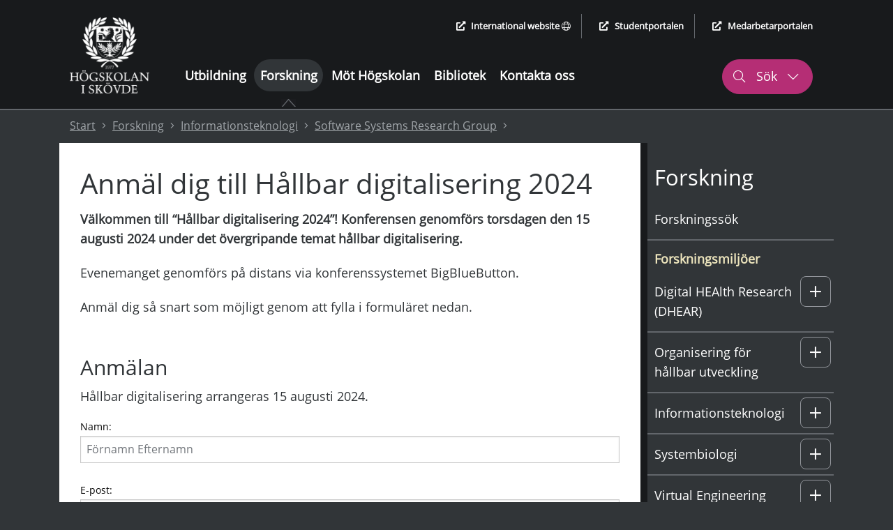

--- FILE ---
content_type: text/html; charset=utf-8
request_url: https://www.his.se/forskning/informationsteknologi/software-systems-research-group/hallbar-digitalisering/anmal-dig-till-konferensen-hallbar-digitalisering-2024/
body_size: 56788
content:
 


<!DOCTYPE html>
<html lang="sv">
<head>
    <meta charset="utf-8">
    <meta http-equiv="X-UA-Compatible" content="IE=edge">
    <meta name="viewport" content="width=device-width, initial-scale=1.0">
    <meta name="referrer" content="same-origin">
    <meta property="og:title" content="Anm&#228;l dig till H&#229;llbar digitalisering 2024 - H&#246;gskolan i Sk&#246;vde">
    <meta property="og:type" content="website">
    <meta property="og:site_name" content="H&#246;gskolan i Sk&#246;vde">
    <meta name="generator" content="Zurb Foundation 6" class="foundation-mq">
            <meta name="robots" content="noindex">
            <meta property="og:url" content="https://www.his.se/forskning/informationsteknologi/software-systems-research-group/hallbar-digitalisering/anmal-dig-till-konferensen-hallbar-digitalisering-2024/">
            <meta property="og:image" content="https://www.his.se/Static/Images/HIS_SE_LOGO_WEB.png">

    <title>
        Anmäl dig till Hållbar digitalisering 2024 - Högskolan i Skövde
    </title>
        <link rel="canonical" href="https://www.his.se/forskning/informationsteknologi/software-systems-research-group/hallbar-digitalisering/anmal-dig-till-konferensen-hallbar-digitalisering-2024/">
    <link rel="stylesheet" href="/Static/Foundation/css/app.min.css?v=12.4"><!-- Uppdatera versionsnummer vid css-ändringar -->
    <link rel="stylesheet" href="/Static/css/all.min.css">
    <link rel="stylesheet" href="/Static/Css/cookieconsent/cookieconsent.min.css?v=3.2" media="print" onload="this.media='all'">
    <link rel="stylesheet" href="/Static/Css/cookieconsent/his_cookieconsent.css?v=1.1" media="print" onload="this.media='all'">
    <link rel="icon" type="image/x-icon" href="/favicon.ico">
    <link rel="apple-touch-icon" href="/apple-touch-icon.png">
    <!-- Matomo Tag Manager -->
        <script type="text/plain" data-category="analytics">
            var _mtm = window._mtm = window._mtm || [];
                _mtm.push({ 'mtm.startTime': (new Date().getTime()), 'event': 'mtm.Start' });
            var d = document, g = d.createElement('script'), s = d.getElementsByTagName('script')[0];
            g.async = true; g.src = 'https://cdn.matomo.cloud/his.matomo.cloud/container_Wu0eNWNW.js'; s.parentNode.insertBefore(g, s);
        </script>
    <!-- End Matomo Tag Manager -->

            <link rel="alternate" href="https://www.his.se/" hreflang="sv">


    <script src="/Static/Scripts/jquery.min.js"></script>
    <script src="/Static/Scripts/modernizr.js"></script>
</head>
<body>
    
<link rel='stylesheet' type='text/css' data-f-resource='EPiServerForms.css' href='/WebResource.axd?d=s-f6ie6T4Qaxga0Un_qm80QroRjd2UQ2lnE8EBRJJSvKOi3AgZt6kwjcb4r8SM_FjSAijlzpEPXBEJa0oShxF6liEadhZ9eZ772x5CP2QAUE8wbkQ-nSYteduxcD2s9klGZGAYRTkXHf3___XvjY_-SfxrDK2qOXGFyfjj3C_3Q1&t=637347927620000000' />

<script type="text/javascript">
var epi = epi||{}; epi.EPiServer = epi.EPiServer||{}; epi.EPiServer.Forms = epi.EPiServer.Forms||{};
                    epi.EPiServer.Forms.InjectFormOwnJQuery = true;epi.EPiServer.Forms.OriginalJQuery = typeof jQuery !== 'undefined' ? jQuery : undefined;
</script>
<script type="text/javascript" src="/WebResource.axd?d=rQapnFTl_pgMjn3yGS-nPuuthh_CxkETQo1Fx_fTNr5xQqMVYglH6kWjfY168CBzItq7LX1YFZA4Kak-4OsUeRsiClHBzdX6uYdhS4Ia7JwWwYoLtwsipjlk2ulk6J8G80Vr4JwsX6M1RPDowLfRb2vueI2jHf3wMoypCX-mbBU1&t=637347927620000000"></script>
<script type="text/javascript">
/*
This EPiServerForms_prerequisite.js TEMPLATE will be compiled with serverside values and injected into ViewMode page
We reuse the existed global var epi from EPiServer CMS, if any. It will init/grab the epi object, and init epi.EPiServer.Forms object
*/

// (by default) Forms's jQuery will be injected right before this file. From now on, we refer Forms own jQuery as $$epiforms.
// after this code, the object $ and jQuery will revert back to its original meaning in original library (Alloy jQuery or other lib).

// Our clients' sites may include their own Jquery version (e.g. a higher version for some special functionalities), which leads to unexpected conflicts with ours.
// To avoid this, we use jQuery.noConflict()  to set up $$epiforms as an allias for our jquery and then, revert Jquery allias to clients' by using
// epi.EPiServer.Forms.OriginalJQuery whose value is set up as Jquery at the beginning in FormBlockController.
// This also allows us to extend our own Jquery's functionalities without causing further conflicts.

var $$epiforms = epi.EPiServer.Forms.InjectFormOwnJQuery ? jQuery.noConflict() : jQuery;
if (epi.EPiServer.Forms.OriginalJQuery) {
    jQuery = epi.EPiServer.Forms.OriginalJQuery;
    delete epi.EPiServer.Forms.OriginalJQuery;
}
(function () {
    var externalScript = [],
        externalCss = [];

    if (epi.EPiServer.Forms.ExternalScriptSources) {
        externalScript = epi.EPiServer.Forms.ExternalScriptSources.concat(externalScript);
        // Remove duplicate items
        externalScript = externalScript.filter(function (value, index, self) {
            return self.indexOf(value) === index;
        });
    }
    if (epi.EPiServer.Forms.ExternalCssSources) {
        externalCss = epi.EPiServer.Forms.ExternalCssSources.concat(externalCss);
        // Remove duplicate items
        externalCss = externalCss.filter(function (value, index, self) {
            return self.indexOf(value) === index;
        });
    }

    $$epiforms.extend(true, epi.EPiServer, {
        CurrentPageLink: "71643",
        CurrentPageLanguage: "sv",
        CurrentFormLanguage: "sv",
        Forms: {
            Utils: {}, Data: {}, Extension: {}, Validation: {}, Navigation: {}, Dependency: {},
            $: $$epiforms,  // save our own link to our own jQuery
            ThrottleTimeout: 500,  // miliseconds
            ExternalScriptSources: externalScript,
            ExternalCssSources: externalCss,
            UploadExtensionBlackList: "asp,aspx,asa,ashx,asmx,bat,chm,class,cmd,com,config,dll,exe,hta,htr,htw,jse,json,lnk,mda,mdb,msc,msh,pif,printer,ps1,ps2,reg,rem,scf,scr,sct,shtm,shtml,soap,stm,svc,url,vb,vbe,vbs,vsix,ws,wsc,wsf,wsh,xamlx,htm,html,js,jar",
            Messages: {"viewMode":{"malformStepConfiguration":"Felkonstruerade formulärsteg. Vissa steg är kopplade till sidor, andra steg är inte kopplade till sidor eller kopplade till innehåll som saknar publik URL.","commonValidationFail":"Elementvärdet är inte giltigt."},"fileUpload":{"overFileSize":"Filstorleken måste vara mindre än {0} MB.","invalidFileType":"Filformatet är inte tillåtet eller stöds inte.","postedFile":"(Tidigare skickade filer: {0})"}},
            LocalizedResources: {"conditioncombination":{"all":"Alla","any":"Någon"},"satisfiedaction":{"hide":"Visas inte","show":"Visas"},"contenttypescomponent":{"title":"Formulärelement","description":"Visa alla innehållstyper för Episerver Forms"},"formscomponent":{"title":"Formulär","description":"Hantera formulär för webbplatsen","command":{"create":{"label":"Nytt formulär"},"viewdata":{"label":"Formulärdata"}},"messages":{"nocontent":"Den här katalogen innehåller inga formulär."}},"formdataview":{"name":"Formulärdata","description":"Visa inskickat formulärdata","heading":"Formulärdata","begindate":"Från datum","enddate":"Till datum","search":"Sök","nodata":"Data saknas","export":"Exportera som ...","exportasxml":"XML","exportasxmldesc":"Exportera formulärdata i XML-format","exportascsv":"CSV","exportascsvdesc":"Exportera formulärdata i CSV-format","exportasjson":"JSON","exportasjsondesc":"Exportera formulärdata i JSON-format","finalizedonly":"Endast slutförda","deleteselecteditems":"Ta bort","exportasxlsx":"XLSX","exportasxlsxdesc":"Exportera formulärdata i XLSX-format","selectalltooltip":"Välj alla","deselectalltooltip":"Avmarkera alla","deleteconfirmation":"Vill du ta bort alla valda objekt? Den här åtgärden går inte att ångra.","nopostid":"ID saknas för borttagning.","couldnotgetassociateform":"Det gick inte att hämta det associerade formuläret.","deletesuccessful":"Borttagningen lyckades.","accessdenied":"Du saknar rättigheter att se informationen.","submittime":"Tid","submituser":"Av användare","hostedpage":"Inskickat från","finalizedsubmission":"Slutförd","selectioninfo":"Alla <b>${0}</b> posterna är valda. ","extraselectionlink":"Välj alla <b>${0}</b> poster","clearselectionlink":"Avmarkera gjorda val","filterdata":"Filter","searchallcolumns":"Alla kolumner","exportasdecryptedcsv":"Dekrypterad CSV","exportasdecryptedcsvdesc":"Dekryptera och exportera formulärdata i CSV-format"},"formscontentarea":{"emptyactions":{"actions":{"createnewformselement":"bläddra"},"template":"Du kan släppa formulärelement här eller {createnewformselement}.","templatewithoutcreate":"Du kan släppa innehåll här."}},"fieldselector":{"title":"Välj fält som är beroende"},"submissionactors":{"episerver.forms.implementation.actors.callwebhookaftersubmissionactor":{"displayname":"Trigga webhook efter formuläret skickats"},"episerver.forms.implementation.actors.sendemailaftersubmissionactor":{"displayname":"Skicka e-post efter formuläret skickats"}},"validators":{"episerver.forms.implementation.validation.requiredvalidator":{"displayname":"Obligatoriskt","message":"Fältet är obligatoriskt."},"episerver.forms.implementation.validation.regularexpressionvalidator":{"displayname":"Reguljärt uttryck","message":"Fältet ska vara i \"{0}\"-format."},"episerver.forms.implementation.validation.captchavalidator":{"displayname":"Captcha","message":"Ange tecknen du ser i bilden."},"episerver.forms.implementation.validation.allowedextensionsvalidator":{"displayname":"Tillåtna filändelser","message":"Filformatet är inte tillåtet eller stöds inte.","allowedextensionsmessage":"Filformatet är inte tillåtet eller stöds inte. Filformatet ska vara: {0}."},"episerver.forms.implementation.validation.maxfilesizevalidator":{"displayname":"Max. tillåten filstorlek","message":"Filstorleken måste vara mindre än {0} MB."},"episerver.forms.implementation.validation.emailvalidator":{"displayname":"E-post","message":"Ange en giltig e-postadress."},"episerver.forms.implementation.validation.urlvalidator":{"displayname":"URL","message":"Ange en giltig URL."},"episerver.forms.implementation.validation.dateddmmyyyyvalidator":{"displayname":"Datum (DD/MM/ÅÅÅÅ)","message":"Ange ett datum i formatet DD/MM/ÅÅÅÅ."},"episerver.forms.implementation.validation.datemmddyyyyvalidator":{"displayname":"Datum (MM/DD/ÅÅÅÅ)","message":"Ange ett datum i formatet MM/DD/ÅÅÅÅ."},"episerver.forms.implementation.validation.dateyyyymmddvalidator":{"displayname":"Datum (ÅÅÅÅ-MM-DD)","message":"Ange ett datum i formatet ÅÅÅÅ-MM-DD."},"episerver.forms.implementation.validation.numericvalidator":{"displayname":"Numeriskt värde","message":"Ange ett giltigt värde."},"episerver.forms.implementation.validation.integervalidator":{"displayname":"Heltal","message":"Ange ett giltigt heltal."},"episerver.forms.implementation.validation.positiveintegervalidator":{"displayname":"Positivt heltal","message":"Ange ett giltigt positivt heltal."},"elementselfvalidator":{"unexpectedvalueisnotaccepted":"Ett icke förväntat värde accepteras inte."},"custommessage":{"resetbuttonlabel":"Återställ till standard","errormessagelabel":"Felmeddelande "},"fileuploadelementselfvalidator":{"multiplefilenotallowed":"Not allowed to upload multiple files."}},"visitordatasources":{"episerver.forms.implementation.visitordata.ipaddressvisitordatasource":{"displayname":"IP-address"},"episerver.forms.implementation.visitordata.geovisitordatasource":{"displayname":"Geo","properties":{"city":"Stad","country_code":"Landskod","country_name":"Land","ip":"IP","latitude":"Latitud","longitude":"Longitud","region_code":"Regionkod","region_name":"Region","time_zone":"Tidszon","zip_code":"Postnummer"}},"episerver.forms.implementation.visitordata.profilevisitordatasource":{"displayname":"Profil","properties":{"address":"Adress","zipcode":"Postnummer","locality":"Område","email":"E-post","firstname":"Förnamn","lastname":"Efternamn","language":"Språk","country":"Land","company":"Företag","title":"Titel"}},"episerver.forms.implementation.visitordata.useragentvisitordatasource":{"displayname":"Användaragent","properties":{"ismobiledevice":"Mobiltelefon","useragent":"Användaragent"}},"episerver.forms.implementation.visitordata.visitorgroupvisitordatasource":{"displayname":"Besöksgrupper","properties":{"id":"Id","name":"Namn"}},"youmustselectvalueforhiddenvisitor":"Du måste välja ett värde för den valda typen av besöksdata."},"messages":{"fileupload":{"overfilesize":"Filstorleken måste vara mindre än {0} MB.","invalidfiletype":"Filformatet är inte tillåtet eller stöds inte.","postedfile":"(Tidigare skickade filer: {0})"},"formsubmission":{"outdatedforminit":"Din aktuella session för att se formuläret har gått ut. Uppdatera sidan för att fortsätta.","requirelogin":"Du måste vara inloggad för att skicka formuläret. Om du är inloggad och ändå inte kan skicka det, se till att \"Do not track\" inte är aktiverat i din webbläsares inställningar.","denymultisubmit":"Du har redan skickat det här formuläret.","submitsuccess":"Formuläret skickat.","validationfailformat":"Validering misslyckades på \"{0}\" fält: {1}","thereisnoformguid":"Data kunde inte skickas: det finns inget unikt ID för formuläret.","couldnotgetform":"Data kunde inte skickas: det gick inte att hämta formuläret med Id = {0}.","submitcancelled":"Teknisk information: Skicka-processen avbröts. Orsak: ","sessionoff":"Möjligheten att spara data för det här formuläret har stängts av.","formisrestricted":"Det gick inte att skicka in formuläret. Du har inte tillräckliga rättigheter.","formexpired":"Det gick inte att skicka formuläret. Formuläret har gått ut.","formdeleted":"Det gick inte att skicka formuläret. Formuläret har tagits bort.","submitnotsuccess":"Det gick inte att skicka formuläret."}},"dependcondition":{"notapplicable":"Inte tillämpligt","matchregularexpression":"Matcha med reguljärt uttryck","equals":"Är lika med","notequals":"Är inte lika med","contains":"Innehåller","notcontains":"Inte innehåller"},"imagechoiceitems":{"emptyactions":{"actions":{"createnewitem":"Skapa en länk till en bild"},"template":"Släpp en bild här.<br/>Du kan också {createnewitem}."},"menutooltip":"Visa meny"},"editview":{"elementdependant":"Det här fältet är beroende av andra fält","retentionperiod":{"partial":"delvis ifyllda","finalized":"helt ifyllda","default":"Standard","keepforsomedays":"{0} dagar","customization":"Anpassat (dagar):","keepforever":"För alltid","validation":{"errormessage":{"long":"Perioden som {0} formulärdata sparas måste vara ett heltal mellan {1} och {2}","short":"Värdet måste vara ett heltal mellan {0} och {1}"}},"revision":{"warningmessage":"Minst {0} sparade formulärdata påverkas av din policyändring"}},"notconfigured":"Inte konfigurerad än","insertplaceholder":"Infoga platshållare","selectanitem":"Välj ett objekt","externalsystems":"Mappa mot fält i externt system","connecteddatasource":"Anslut till datakälla","createemailtemplate":"Skapa e-postmall","editemailtemplate":"Redigera e-postmall","addwebhook":"Lägg till webhook","editwebhook":"Redigera webhook","selectpage":"Välj sida","usemanualinput":"Använd manuell inmatning","errorconditionalstepcannotcontainrequiredelement":"Formulärsteget ska inte kopplas till andra element eftersom det innehåller obligatoriskt element [{0}].","cannotbuildformmodel":"Det går inte att rendera formuläret. Det går inte att använda formulär på egenskaper, enbart på innehållsområden.","resetconnecteddatasource":"Reset"},"viewmode":{"stepnavigation":{"previous":"Föregående steg","next":"Nästa steg","page":"Steg"},"untitled":"Namnlös","selection":{"selectanoption":"-- Välj ett alternativ --","selectoptions":"-- Välj alternativ --"},"reset":"Återställ formuläret","submit":"Skicka","refreshcaptcha":"Uppdatera captcha","captchalabel":"Ordverifiering","malformstepconfigruation":"Felkonstruerade formulärsteg. Vissa steg är kopplade till sidor, andra steg är inte kopplade till sidor eller kopplade till innehåll som saknar publik URL.","commonvalidationfail":"Elementvärdet är inte giltigt.","readonlymode":"Skrivskyddat läge. Inskickat data kommer inte sparas.","submissionactors":{"savedatatostorage":{"error":"Something went wrong. Please contact the administrator for more information."}}},"contentediting":{"fielddependency":{"condition":{"field":"Fält","operator":"Operator","value":"Värde"},"invalidcondition":"Villkoret gäller inte längre","conditiondialog":{"title":"Villkorsdetaljer"}},"optionitem":{"caption":"Val","value":"Värde","checked":"Markerat som standard","containsinvalidcharacter":"Kommatecken (,) tillåts inte."},"emailtemplateactor":{"fromemail":"Från","fromemaildescription":"Epostadress att skicka från","toemails":"Till","toemailsdescription":"Epostadress att skicka till, eller namnet på ett formulärfält som innehåller epostadress (för bekräftelseepost)","subject":"Ämne","subjectdescription":"Ämnesrad för e-post. Du kan använda #FIELDNAME# för att infoga värden från formuläret.","body":"Meddelande","bodydescription":"Meddelande. Du kan infoga värden från formuläret med #FIELDNAME# eller visa en översiktlig lista av formulärfälten med #SUMMARY#.","fromemailplaceholder":"namn@example.com","toemailsplaceholder":"adress@example.com","subjectplaceholder":"Ange ämne för e-posten"},"webhookactor":{"url":"Webhook-URL","urldescription":"Webhook-URL att skicka formulärdata till (http- eller https-protokoll).","jsonformat":"POST-data i JSON-format"},"validation":{"circulardependency":"Cirkelberoenden är inte tillåtna","greaterthanequaltoerrorformat":"{0} måste vara >= {1}.","lessthanequaltoerrorformat":"{0} måste vara <= {1}.","inrangeerrorformat":"\"{0}\" är inte ett giltigt värde för {1}. Endast siffror är tillåtna och {1} måste vara mellan [{2} - {3}].","stepinrangeerrorformat":"{0} måste vara >= 1 och <= värdet {2} - {1}.","positiveinteger":"Talet måste vara positivt."}},"admin":{"databasejob":{"expiredformsubmissionremovejob":{"description":"\n                                Det här jobbet tar bort all formulärdata som har gått ut. Utgångsdatumet för formulärdata sätts i inställningarna för formuläret under Lagringspolicy. Alla formulärdata som hör till formulär som inte längre är tillgängliga kommer också att tas bort.\n                            ","displayname":"Rensning av formulärdata","returnmessage":"{0} utgångna formulärdata har tagits bort. {1} formulärdata från borttagna formulär har tagits bort."},"updatemissingvalueofretentionpolicyjob":{"description":"This job will update forms with missing retention values.","displayname":"Form Update Missing Retention Values.","returnmessage":"Updated forms with missing retention values."}}}}
        }
    });
})();

</script>

    


<div class="header-container grid-container full show-for-large">
    <header aria-label="desktop">
        <div class="skip-nav-div">
                    <a class="skip-nav skip-nav-link" href="#site-sub-navigation">G&#229; till undermeny</a>

            <a class="skip-nav" href="#site-content">G&#229; till huvudinneh&#229;ll</a>
        </div>
        <div class="grid-container">
            <div class="grid-x header-main-area">
                <div class="cell logotype-area auto">
                            <a href="/"><img src="/Static/Images/LogoFull.png" alt="H&#246;gskolan i Sk&#246;vde, l&#228;nk till startsida" /></a>

                </div>
                <div class="auto cell header-menu">
                    <div class="grid-container">
                        <div class="grid-y grid-margin-y ">
                            <div class="cell shrink header-quick-links-container">
                                <div class="header-quick-links">
                                    <ul class="quick-links-list flex-container align-right">
                                        <li>
                                                    <a href="/en" lang="en"><i class="fas fa-external-link-alt external-icon" aria-hidden="true"></i>International website <i class="fal fa-globe" aria-hidden="true"></i></a>

                                        </li>
                                        <li>
                                            <a href="https://student.his.se/"><i class="fas fa-external-link-alt external-icon" aria-hidden="true"></i>Studentportalen</a>
                                        </li>
                                        <li>
                                            <a href="https://map.his.se/intranat/mypage"><i class="fas fa-external-link-alt external-icon" aria-hidden="true"></i>Medarbetarportalen</a>
                                        </li>
                                    </ul>
                                </div>
                            </div>
                            <div class="cell">
                                <div class="grid-container">
                                    <div class="grid-x grid-margin-x">
                                        <div class="cell auto header-menu-area">
                                            <nav aria-label="Huvudmeny"><ul class="main-menu"><li><a href="/utbildning/">Utbildning</a></li><li class="active is-active-root-page"><a href="/forskning/"  aria-current="true">Forskning</a><div class="active-symbol"><i class="fas fa-caret-up" aria-hidden="true"></i><img class="active-image" src="/Static/Images/subpage_indicator.PNG" alt="" /></div></li><li><a href="/mot-hogskolan/">Möt Högskolan</a></li><li><a href="/biblioteket/">Bibliotek</a></li><li><a href="/kontakt/">Kontakta oss</a></li></ul></nav>
                                        </div>
                                        <div class="cell shrink" role="search" aria-label="S&#246;k p&#229; webbplatsen">
                                            <button class="header-search header-search-button-1" aria-controls="header-search-desktop" aria-expanded="false" aria-haspopup="true">
                                                <i class="fal fa-search" aria-hidden="true"></i>
                                                S&#246;k
                                                <i class="fal fa-chevron-down" aria-hidden="true"></i>
                                                <i class="fal fa-chevron-up" aria-hidden="true"></i>
                                            </button>
                                        </div>
                                    </div>
                                </div>
                            </div>
                        </div>
                    </div>
                </div>
            </div>

        </div>
    </header>
    <div id="header-search-desktop" class="grid-container full header-search-container">
        <div class="grid-x grid-margin-x">
            <div class="cell large-12 header-search-area">
                <div class="grid-container">
                    <div class="grid-x">
                        <div class="cell large-12">
                            <form action="/sokresultat/" method="get" role="search" aria-label="S&#246;k his.se">
                                <label for="q2">
                                    <span class="screen-reader-text">S&#246;k his.se</span>
                                    <input type="text" class="q2 site-search" id="q2" name="query" autocomplete="off"
                                           role="combobox" aria-autocomplete="list" aria-expanded="false"
                                           aria-owns="search-hits quick-search-no-results" aria-controls="search-hits" />
                                </label>
                                <input type="submit" class="header-search-button" value="S&#246;k his.se" />
                            </form>
                        </div>
                    </div>
                </div>
                        <div class="cell large-12 instant-search-quick-links-desktop">
                            <div class="grid-container">
                                <div class="grid-x">
                                    <div class="cell large-12">
                                                <a href="/utbildning/sok-kurser-och-program/"><i class="fal fa-arrow-right" aria-hidden="true"></i> S&#246;k kurser och program</a>
                                                <a href="/kontakt/sok-medarbetare/"><i class="fal fa-arrow-right" aria-hidden="true"></i> S&#246;k medarbetare</a>

                                    </div>
                                </div>
                            </div>
                        </div>

            </div>
        </div>
    </div>

    <div class="grid-container full quick-search-results search-result-standard">
        <div class="grid-x">
            <div class="cell large-12">
                <div class="grid-container">
                    <div class="grid-x">
                        <div class="cell large-12">
                            <div class="quick-search-hits">
                                <h2 class="quick-search-heading real-result">S&#246;ktr&#228;ffar</h2>
                                <ul id="search-hits" role="listbox" class="quick-search-result-items"></ul>
                                <p class="screen-reader-text search-hits-counter" role="status" aria-live="polite">
                                    <span></span> S&#246;ktr&#228;ffar
                                </p>

                                <a role="button" href="" class="ruby-button quick-result-link">Visa alla resultat f&#246;r "<span class="search-query-text"></span>"</a>
                            </div>
                        </div>
                    </div>
                </div>
                <div id="quick-search-no-results" class="quick-search-no-results">
                    <div class="grid-container">
                        <div class="grid-x grid-margin-x">
                            <div class="cell large-12 no-result-header" role="status" aria-live="polite">
                                Hittar inga resultat eller s&#246;kf&#246;rslag f&#246;r "<span class="no-result-search-term"></span>."
                            </div>
                            <div class="cell large-5 no-result-column">
                                <h2>S&ouml;ktips</h2>
<ul>
<li>Kontrollera att orden &auml;r r&auml;ttstavade</li>
<li>F&ouml;rs&ouml;k med andra s&ouml;kord eller synonymer</li>
<li>Smalna av din s&ouml;kning f&ouml;r att f&aring; fler tr&auml;ffar</li>
</ul>
                            </div>
                            <div class="cell large-3 no-result-column">
                                <h2>Genv&auml;gar</h2>
<p><a href="/link/a26390cb4c2449259cda978e09a25367.aspx">V&aring;ra utbildningar</a></p>
<p><a href="/link/40648f851a5e491492e1d0f365b99803.aspx">Samarbeta med oss</a></p>
<p><a href="/link/f52cbd9be0194c8896101452c0e3720b.aspx">Jobba hos oss</a></p>
                            </div>
                            <div class="cell large-4 no-result-column">
                                <h2>Hur kan vi hj&auml;lpa dig?</h2>
<p><a href="/link/9b6b161a924a4061afe0ea3170411a65.aspx">Ny student</a></p>
<p><a href="/link/bba3531350e6459a93529b21435575a7.aspx">Kontakta oss</a></p>
<p><a href="/link/58ca67ed81184988ac2848554b04beea.aspx">Hitta medarbetare</a></p>
                            </div>
                        </div>
                    </div>
                </div>
            </div>
        </div>
    </div>
</div>

<header class="header-container-small grid-container no-padding-margin-grid hide-for-large" aria-label="mobil">
    <div>
        <div class="grid-x no-padding-margin-grid mobile-menu-container">

            <div class="cell small-12 international-website">
                        <a href="/en"><i class="fas fa-globe" aria-hidden="true"></i> International website</a>

            </div>
            <div class="cell grid-x full align-justify">
                <div class="cell shrink small-logo-area">
                    <div class="logotype-area">
                                <a href="/"><img src="/Static/Images/LogoFull.png" alt="H&#246;gskolan i Sk&#246;vde, l&#228;nk till startsida" /></a>


                    </div>
                </div>
                <div class="flex-container">
                    <div class="small-search" role="search" aria-label="S&#246;k p&#229; webbplatsen">
                        <div class="search-button-small" role="button" aria-haspopup="true" aria-controls="header-search-mobile" aria-expanded="false" tabindex="0">
                            <i class="fal fa-search" aria-hidden="true"></i>
                            <div class="small-search-text">
                                S&#246;k
                                <i class="fal fa-chevron-down" aria-hidden="true"></i>
                            </div>
                        </div>
                    </div>
                    <div class="small-menu" role="navigation" aria-label="Meny">
                        <div class="menu-button-small" role="button" aria-haspopup="true" aria-controls="mobile-menu" aria-expanded="false" data-open="mobile-menu" tabindex="0">
                            <i class="fas fa-bars" aria-hidden="true"></i>
                            <div class="small-menu-text">
                                Meny
                                <i class="fal fa-chevron-down" aria-hidden="true"></i>
                            </div>
                        </div>
                    </div>
                </div>
            </div>

        </div>
        <div class="grid-container search-mobile no-padding-margin-grid">
            <div class="grid-x">
                <div class="cell small-6">
                    <div class="logotype-area">
                                <a href="/"><img src="/Static/Images/LogoFull.png" alt="H&#246;gskolan i Sk&#246;vde, l&#228;nk till startsida" /></a>

                    </div>
                </div>
                <div class="cell small-6 mobile-menu-close">
                    <div class="close-mobile-menu" tabindex="0" role="button" aria-label="St&#228;ng">
                        St&#228;ng
                        <i class="fal fa-times" aria-hidden="true"></i>
                    </div>
                </div>
                <div id="header-search-mobile" class="cell small-12 header-small-search-area align-right" role="search" aria-label="S&#246;k his.se">
                    <form action="/sokresultat/" method="get">
                        <label for="q3" class="screen-reader-text">S&#246;k his.se</label>

                        <div class="grid-x align-justify grid-margin-x">
                            <input required="" name="query" type="text" class="q3 cell auto" id="q3" autocomplete="off" placeholder="S&#246;k p&#229; his.se"
                                   role="combobox" aria-autocomplete="list" aria-expanded="false"
                                   aria-owns="search-hits-mobile quick-search-no-results-mobile" aria-controls="search-hits-mobile"/>
                            <button type="submit" class="cell shrink header-small-search-button header-small-search-button-area" aria-label="S&#246;k his.se">
                                <i class="fal fa-search" aria-hidden="true"></i>
                            </button>
                        </div>
                    </form>
                </div>
                        <div class="cell large-12 instant-search-quick-links">
                            <div class="grid-container">
                                <div class="grid-x">
                                    <div class="cell large-12">
                                                <a href="/utbildning/sok-kurser-och-program/"><i class="fal fa-arrow-right" aria-hidden="true"></i> S&#246;k kurser och program</a>
                                                <a href="/kontakt/sok-medarbetare/"><i class="fal fa-arrow-right" aria-hidden="true"></i> S&#246;k medarbetare</a>

                                    </div>
                                </div>
                            </div>
                        </div>

            </div>
        </div>
    </div>
    <div class="grid-container quick-search-results search-result-small">
        <div class="grid-x">
            <div class="cell large-12">
                <div class="quick-search-hits">
                    <h2 class="quick-search-heading real-result">S&#246;ktr&#228;ffar</h2>
                    <ul id="search-hits-mobile" class="quick-search-result-items" role="listbox"></ul>
                    <p class="screen-reader-text search-hits-counter" role="status" aria-live="polite">
                        <span></span> S&#246;ktr&#228;ffar
                    </p>
                    <a role="button" href="" class="ruby-button quick-result-link">Visa alla resultat f&#246;r "<span class="search-query-text"></span>"</a>
                </div>

                <div id="quick-search-no-results-mobile" class="quick-search-no-results">
                    <div class="grid-container">
                        <div class="grid-x grid-margin-x">
                            <div class="cell large-12 no-result-header">
                                Hittar inga resultat eller s&#246;kf&#246;rslag f&#246;r "<span class="no-result-search-term"></span>."
                            </div>
                            <div class="cell large-5">
                                <h2>S&ouml;ktips</h2>
<ul>
<li>Kontrollera att orden &auml;r r&auml;ttstavade</li>
<li>F&ouml;rs&ouml;k med andra s&ouml;kord eller synonymer</li>
<li>Smalna av din s&ouml;kning f&ouml;r att f&aring; fler tr&auml;ffar</li>
</ul>
                            </div>
                            <div class="cell large-3">
                                <h2>Genv&auml;gar</h2>
<p><a href="/link/a26390cb4c2449259cda978e09a25367.aspx">V&aring;ra utbildningar</a></p>
<p><a href="/link/40648f851a5e491492e1d0f365b99803.aspx">Samarbeta med oss</a></p>
<p><a href="/link/f52cbd9be0194c8896101452c0e3720b.aspx">Jobba hos oss</a></p>
                            </div>
                            <div class="cell large-4">
                                <h2>Hur kan vi hj&auml;lpa dig?</h2>
<p><a href="/link/9b6b161a924a4061afe0ea3170411a65.aspx">Ny student</a></p>
<p><a href="/link/bba3531350e6459a93529b21435575a7.aspx">Kontakta oss</a></p>
<p><a href="/link/58ca67ed81184988ac2848554b04beea.aspx">Hitta medarbetare</a></p>
                            </div>
                        </div>
                    </div>
                </div>
            </div>
        </div>
    </div>
</header>
<div id="mobile-menu" class="grid-container mobile-menu no-padding-margin-grid" data-reveal>
    <div class="grid-x">
        <div class="cell small-6">
            <div class="logotype-area">
                        <a href="/"><img src="/Static/Images/LogoFull.png" alt="H&#246;gskolan i Sk&#246;vde, l&#228;nk till startsida" /></a>

            </div>
        </div>
        <div class="cell small-6 mobile-menu-close">
            <button class="close-mobile-menu" data-close aria-label="St&#228;ng menyn">
                St&#228;ng <i class="fal fa-times" aria-hidden="true"></i>
            </button>
        </div>
        <div class="cell small-12 small-submenu">
            <nav aria-label="Undermeny"><ul class="sub-menu-list"><li class="level-0 no-sub-page " data-parentid="0" data-level="1" data-nodeid="1005" ><a href="/utbildning/" >Utbildning </a></li><li class="level-0  " data-parentid="0" data-level="1" data-nodeid="1006" ><a href="/forskning/" >Forskning </a><div data-id="0" tabindex="0" role="button" class="control-submenu" aria-haspopup="true" aria-expanded="false" aria-controls="m_sub-menu-level-0" aria-label="Undermeny: Forskning" ><i class="fal fa-plus" aria-hidden="true"></i><i class="fal fa-minus" aria-hidden="true"></i></div></li><li class="sub-level-li-ul-ut level-0-li-sub sub-level-hidden-li" data-id=0><ul id="m_sub-menu-level-0" data-id=0 class="sub-menu-list sub-menu-level-1" aria-label="Undermeny"><li class="level-1 no-sub-page " data-parentid="1006" data-level="2" data-nodeid="49545" ><a href="/forskning/forskningssok/" >Forskningssök </a></li><li class="sub-menu-header">Forskningsmiljöer</li><li class="level-1  " data-parentid="1006" data-level="2" data-nodeid="1051" ><a href="/forskning/dhear/" >Digital HEAlth Research (DHEAR) </a><div data-id="1" tabindex="0" role="button" class="control-submenu" aria-haspopup="true" aria-expanded="false" aria-controls="m_sub-menu-level-1" aria-label="Undermeny: Digital HEAlth Research (DHEAR)" ><i class="fal fa-plus" aria-hidden="true"></i><i class="fal fa-minus" aria-hidden="true"></i></div></li><li class="sub-level-li-ul-ut level-1-li-sub sub-level-hidden-li" data-id=1><ul id="m_sub-menu-level-1" data-id=1 class="sub-menu-list sub-menu-level-2" aria-label="Undermeny"><li class="sub-menu-header">Forskargrupper</li><li class="level-2  " data-parentid="1051" data-level="3" data-nodeid="3869" ><a href="/forskning/dhear/familjecentrerad-halsa/" >Familjecentrerad hälsa </a><div data-id="2" tabindex="0" role="button" class="control-submenu" aria-haspopup="true" aria-expanded="false" aria-controls="m_sub-menu-level-2" aria-label="Undermeny: Familjecentrerad hälsa" ><i class="fal fa-plus" aria-hidden="true"></i><i class="fal fa-minus" aria-hidden="true"></i></div></li><li class="sub-level-li-ul-ut level-2-li-sub sub-level-hidden-li" data-id=2><ul id="m_sub-menu-level-2" data-id=2 class="sub-menu-list sub-menu-level-3" aria-label="Undermeny"><li class="sub-menu-header">Forskningsprojekt</li><li class="level-3 no-sub-page " data-parentid="3869" data-level="4" data-nodeid="95262" ><a href="/forskning/dhear/familjecentrerad-halsa/ambassadorer-som-verktyg-for-att-minska-stigma-kring-psykisk-ohalsa-bland-ungdomar/" >Ambassadörer som verktyg för att minska stigma kring psykisk ohälsa bland ungdomar </a></li><li class="level-3 no-sub-page " data-parentid="3869" data-level="4" data-nodeid="79879" ><a href="/forskning/dhear/familjecentrerad-halsa/att-starka-ungas-psykisk-halsa/" >Att stärka ungas psykisk hälsa </a></li><li class="level-3 no-sub-page " data-parentid="3869" data-level="4" data-nodeid="38871" ><a href="/forskning/dhear/familjecentrerad-halsa/barn-och-ungdomar-i-ett-digitaliserat-samhalle/" >Barn och ungdomar i ett digitaliserat samhälle </a></li><li class="level-3 no-sub-page " data-parentid="3869" data-level="4" data-nodeid="95265" ><a href="/forskning/dhear/familjecentrerad-halsa/digitala-interventioner-som-framjar-positiv-kroppsuppfattning-och-mental-halsa/" >Digitala interventioner som främjar positiv kroppsuppfattning och mental hälsa </a></li><li class="level-3 no-sub-page " data-parentid="3869" data-level="4" data-nodeid="82063" ><a href="/forskning/dhear/familjecentrerad-halsa/digitala-verktyg-i-akutsjukvard--mojligheter-och-utmaningar-for-patienter-och-personal/" >Digitala verktyg i akutsjukvård – möjligheter och utmaningar för patienter och personal </a></li><li class="level-3 no-sub-page " data-parentid="3869" data-level="4" data-nodeid="94786" ><a href="/forskning/dhear/familjecentrerad-halsa/kan-mobilbaserad-uppfoljning-och-behandling-minska-alkoholkonsumtionen/" >Kan mobilbaserad uppföljning och behandling minska alkoholkonsumtionen? </a></li><li class="level-3 no-sub-page " data-parentid="3869" data-level="4" data-nodeid="99179" ><a href="/forskning/dhear/familjecentrerad-halsa/skolskoterskors-upplevelser-av-att-handleda-skolskoterskestudenter/" >Skolsköterskors upplevelser av att handleda skolsköterskestudenter </a></li><li class="level-3 no-sub-page " data-parentid="3869" data-level="4" data-nodeid="81290" ><a href="/forskning/dhear/familjecentrerad-halsa/virtuell-patient--en-interaktiv-utbildningsmodul-rorande-vald-i-nara-relation/" >Virtuell patient – en interaktiv utbildningsmodul rörande våld i nära relation </a></li><li class="level-3 no-sub-page " data-parentid="3869" data-level="4" data-nodeid="95249" ><a href="/forskning/dhear/familjecentrerad-halsa/valbefinnandestudie/" >Välbefinnandestudie </a></li><li class="level-3 no-sub-page " data-parentid="3869" data-level="4" data-nodeid="94790" ><a href="/forskning/dhear/familjecentrerad-halsa/ogonrorelser-och-biomarkorer-vid-mattlig-alkoholkonsumtion/" >Ögonrörelser och biomarkörer vid måttlig alkoholkonsumtion </a></li><li class="level-3 no-sub-page " data-parentid="3869" data-level="4" data-nodeid="95329" ><a href="/forskning/dhear/familjecentrerad-halsa/avslutade-forskningsprojekt-familjecentrerad-halsa/" >Avslutade forskningsprojekt: Familjecentrerad hälsa </a></li><li class="sub-menu-header">Publikationer och nätverk</li><li class="level-3 no-sub-page " data-parentid="3869" data-level="4" data-nodeid="22975" ><a href="/forskning/dhear/familjecentrerad-halsa/publikationer-familjecentrerad-halsa/" >Publikationer Familjecentrerad hälsa </a></li><li class="level-3 no-sub-page " data-parentid="3869" data-level="4" data-nodeid="23418" ><a href="/forskning/dhear/familjecentrerad-halsa/consirt/" >ConSIRT </a></li><li class="level-3 no-sub-page " data-parentid="3869" data-level="4" data-nodeid="95778" ><a href="/forskning/informationsteknologi/interaction-lab/seeme-barns-behov-i-samband-med-besok-pa-sjukhus/" >SeeMe: Barns behov i samband med besök på sjukhus </a></li><li class="level-3 no-sub-page " data-parentid="3869" data-level="4" data-nodeid="100055" ><a href="/forskning/dhear/familjecentrerad-halsa/forekomsten-av-vald-bland-unga-i-skaraborg/" >Förekomsten av våld bland unga i Skaraborg </a></li></ul></li><li class="level-3  " data-parentid="1051" data-level="3" data-nodeid="3892" ><a href="/forskning/dhear/medborgarcentrerad-halsa/" >Medborgarcentrerad hälsa </a><div data-id="3" tabindex="0" role="button" class="control-submenu" aria-haspopup="true" aria-expanded="false" aria-controls="m_sub-menu-level-3" aria-label="Undermeny: Medborgarcentrerad hälsa" ><i class="fal fa-plus" aria-hidden="true"></i><i class="fal fa-minus" aria-hidden="true"></i></div></li><li class="sub-level-li-ul-ut level-3-li-sub sub-level-hidden-li" data-id=3><ul id="m_sub-menu-level-3" data-id=3 class="sub-menu-list sub-menu-level-3" aria-label="Undermeny"><li class="sub-menu-header">Forskningsprojekt</li><li class="level-4 no-sub-page " data-parentid="3892" data-level="4" data-nodeid="44883" ><a href="/forskning/dhear/valbefinnande-vid-langvariga-halsoproblem/digital-fixare/" >Digital fixare </a></li><li class="level-4 no-sub-page " data-parentid="3892" data-level="4" data-nodeid="32224" ><a href="/forskning/dhear/medborgarcentrerad-halsa/digitalt-halsoframjande-arbete-i-skolan/" >Digitalt hälsofrämjande arbete i skolan </a></li><li class="level-4  " data-parentid="3892" data-level="4" data-nodeid="78728" ><a href="/forskning/dhear/medborgarcentrerad-halsa/mind-gut-studien/" >MIND-GUT-studien </a><div data-id="4" tabindex="0" role="button" class="control-submenu" aria-haspopup="true" aria-expanded="false" aria-controls="m_sub-menu-level-4" aria-label="Undermeny: MIND-GUT-studien" ><i class="fal fa-plus" aria-hidden="true"></i><i class="fal fa-minus" aria-hidden="true"></i></div></li><li class="sub-level-li-ul-ut level-4-li-sub sub-level-hidden-li" data-id=4><ul id="m_sub-menu-level-4" data-id=4 class="sub-menu-list sub-menu-level-4" aria-label="Undermeny"><li class="level-5 no-sub-page " data-parentid="78728" data-level="5" data-nodeid="87558" ><a href="/forskning/dhear/medborgarcentrerad-halsa/mind-gut-studien/deltagande-i-studie/" >Deltagande i studie </a></li></ul></li><li class="level-5 no-sub-page " data-parentid="3892" data-level="4" data-nodeid="95331" ><a href="/forskning/dhear/medborgarcentrerad-halsa/avslutade-forskningsprojekt-medborgarcentrerad-halsa/" >Avslutade forskningsprojekt: Medborgarcentrerad hälsa </a></li><li class="sub-menu-header">Publikationer</li><li class="level-5 no-sub-page " data-parentid="3892" data-level="4" data-nodeid="21973" ><a href="/forskning/dhear/medborgarcentrerad-halsa/publikationer-individ-och-samhalle/" >Publikationer Medborgarcentrerad hälsa </a></li></ul></li><li class="level-5  " data-parentid="1051" data-level="3" data-nodeid="3888" ><a href="/forskning/dhear/translationell-medicin-trim/" >Translationell medicin TRIM </a><div data-id="5" tabindex="0" role="button" class="control-submenu" aria-haspopup="true" aria-expanded="false" aria-controls="m_sub-menu-level-5" aria-label="Undermeny: Translationell medicin TRIM" ><i class="fal fa-plus" aria-hidden="true"></i><i class="fal fa-minus" aria-hidden="true"></i></div></li><li class="sub-level-li-ul-ut level-5-li-sub sub-level-hidden-li" data-id=5><ul id="m_sub-menu-level-5" data-id=5 class="sub-menu-list sub-menu-level-3" aria-label="Undermeny"><li class="sub-menu-header">Forskningsprojekt</li><li class="level-6 no-sub-page " data-parentid="3888" data-level="4" data-nodeid="6862" ><a href="/forskning/dhear/translationell-medicin-trim/helkroppseffekten-av-en-ketogenisk-diet/" >Helkroppseffekten av en ketogenisk diet </a></li><li class="level-6 no-sub-page " data-parentid="3888" data-level="4" data-nodeid="96364" ><a href="/forskning/dhear/translationell-medicin-trim/identifiera-precisionsmedicinska-behandlingar-i-myelodysplastiskt-syndrom/" >Identifiera precisionsmedicinska behandlingar i myelodysplastiskt syndrom </a></li><li class="level-6 no-sub-page " data-parentid="3888" data-level="4" data-nodeid="3889" ><a href="/forskning/dhear/translationell-medicin-trim/neurologiska-sjukdomar/" >Neurologiska sjukdomar </a></li><li class="level-6 no-sub-page " data-parentid="3888" data-level="4" data-nodeid="6981" ><a href="/forskning/dhear/translationell-medicin-trim/nya-farmaceutiska-substanser-och-deras-effekter-pa-cancer-och-stroke/" >Nya farmaceutiska substanser och deras effekter på cancer och stroke </a></li><li class="level-6 no-sub-page " data-parentid="3888" data-level="4" data-nodeid="100296" ><a href="/forskning/dhear/translationell-medicin-trim/proteininteraktioner-och-dess-paverkan-pa-immunforsvaret-vid-typ-1-diabetes/" >Proteininteraktioner och dess påverkan på immunförsvaret vid typ 1 diabetes </a></li><li class="level-6 no-sub-page " data-parentid="3888" data-level="4" data-nodeid="100606" ><a href="/forskning/dhear/translationell-medicin-trim/hoga-androgennivaer-och-angest-depression-hos-kvinnor/" >Testosteron och psykisk ohälsa hos kvinnor </a></li><li class="level-6 no-sub-page " data-parentid="3888" data-level="4" data-nodeid="95543" ><a href="/forskning/dhear/translationell-medicin-trim/vad-vet-du-om-genetiken/" >Vad vet du om genetiken? </a></li><li class="level-6 no-sub-page " data-parentid="3888" data-level="4" data-nodeid="95332" ><a href="/forskning/dhear/translationell-medicin-trim/avslutade-forskningsprojekt-translationell-medicin/" >Avslutade forskningsprojekt: Translationell medicin </a></li><li class="sub-menu-header">Publikationer</li><li class="level-6 no-sub-page " data-parentid="3888" data-level="4" data-nodeid="21970" ><a href="/forskning/dhear/translationell-medicin-trim/publikationer-translationell-medicin/" >Publikationer Translationell medicin </a></li></ul></li><li class="level-6  " data-parentid="1051" data-level="3" data-nodeid="3878" ><a href="/forskning/dhear/valbefinnande-vid-langvariga-halsoproblem/" >Välbefinnande vid långvariga hälsoproblem </a><div data-id="6" tabindex="0" role="button" class="control-submenu" aria-haspopup="true" aria-expanded="false" aria-controls="m_sub-menu-level-6" aria-label="Undermeny: Välbefinnande vid långvariga hälsoproblem" ><i class="fal fa-plus" aria-hidden="true"></i><i class="fal fa-minus" aria-hidden="true"></i></div></li><li class="sub-level-li-ul-ut level-6-li-sub sub-level-hidden-li" data-id=6><ul id="m_sub-menu-level-6" data-id=6 class="sub-menu-list sub-menu-level-3" aria-label="Undermeny"><li class="sub-menu-header">Forskningsprojekt</li><li class="level-7 no-sub-page " data-parentid="3878" data-level="4" data-nodeid="44850" ><a href="/forskning/dhear/valbefinnande-vid-langvariga-halsoproblem/digital-fixare/" >Digital fixare </a></li><li class="level-7 no-sub-page " data-parentid="3878" data-level="4" data-nodeid="78438" ><a href="/forskning/dhear/valbefinnande-vid-langvariga-halsoproblem/digikraft---reflekterande-kraft-givande-samtal-pa-aldreboende/" >DigiKRAFT – Reflekterande KRAFT-givande samtal på äldreboende </a></li><li class="level-7 no-sub-page " data-parentid="3878" data-level="4" data-nodeid="94646" ><a href="/forskning/informationsteknologi/informationssystem/gps-larm-inom-kommunal-vard-och-omsorg/" >GPS-larm för ökad trygghet och frihet bland äldre </a></li><li class="level-7 no-sub-page " data-parentid="3878" data-level="4" data-nodeid="78044" ><a href="/forskning/dhear/valbefinnande-vid-langvariga-halsoproblem/halsosamt-aldrande-i-det-digitala-samhallet-heads/" >Hälsosamt åldrande i det digitala samhället (HeADS) </a></li><li class="level-7 no-sub-page " data-parentid="3878" data-level="4" data-nodeid="73026" ><a href="/forskning/informationsteknologi/informationssystem/gps-larm-inom-kommunal-vard-och-omsorg/" >Införande och användning av GPS-larm inom kommunal vård och omsorg: En arbetsmetod </a></li><li class="level-7 no-sub-page " data-parentid="3878" data-level="4" data-nodeid="16947" ><a href="/forskning/dhear/valbefinnande-vid-langvariga-halsoproblem/plotslig-hjartklappning-psvt/" >Plötslig hjärtklappning (PSVT) </a></li><li class="level-7 no-sub-page " data-parentid="3878" data-level="4" data-nodeid="6028" ><a href="/forskning/dhear/valbefinnande-vid-langvariga-halsoproblem/reflekterande-kraft-givande-samtal/" >Reflekterande KRAFT-givande samtal </a></li><li class="level-7 no-sub-page " data-parentid="3878" data-level="4" data-nodeid="99178" ><a href="/forskning/informationsteknologi/interaction-lab/robotar-som-spelpartner-och-spelledare-for-aldre-personer-rosa/" >Robotar som spelpartner och spelledare för äldre personer (RoSA) </a></li><li class="level-7 no-sub-page " data-parentid="3878" data-level="4" data-nodeid="81432" ><a href="/forskning/dhear/valbefinnande-vid-langvariga-halsoproblem/simulering-i-aldredrakt-i-skaraborgs-halsoteknikcentrum/" >Simulering i äldredräkt i Skaraborgs Hälsoteknikcentrum </a></li><li class="level-7 no-sub-page " data-parentid="3878" data-level="4" data-nodeid="78508" ><a href="/forskning/informationsteknologi/interaction-lab/sociala-robotar-i-hemmiljo-for-aldre-personers-livskvalitet---behov-mojligheter-och-hinder-ro-liv/" >Sociala robotar i hemmiljö för äldre personers livskvalitet - behov, möjligheter och hinder (RO-LIV) </a></li><li class="level-7 no-sub-page " data-parentid="3878" data-level="4" data-nodeid="95330" ><a href="/forskning/dhear/valbefinnande-vid-langvariga-halsoproblem/avslutade-forskningsprojekt-valbefinnande-vid-langvariga-halsoproblem/" >Avslutade forskningsprojekt: Välbefinnande vid långvariga hälsoproblem </a></li><li class="sub-menu-header">Publikationer och didaktisk forskning</li><li class="level-7 no-sub-page " data-parentid="3878" data-level="4" data-nodeid="21976" ><a href="/forskning/dhear/valbefinnande-vid-langvariga-halsoproblem/publikationer-valbefinnande-vid-langvariga-halsoproblem/" >Publikationer Välbefinnande vid långvariga hälsoproblem </a></li><li class="level-7 no-sub-page " data-parentid="3878" data-level="4" data-nodeid="43770" ><a href="/forskning/dhear/valbefinnande-vid-langvariga-halsoproblem/didact/" >DidAct </a></li></ul></li><li class="sub-menu-header">Publikationer</li><li class="level-7 no-sub-page " data-parentid="1051" data-level="3" data-nodeid="46087" ><a href="/forskning/dhear/dhear-alla-publikationer/" >DHEAR alla publikationer </a></li></ul></li><li class="level-7  " data-parentid="1006" data-level="2" data-nodeid="2647" ><a href="/forskning/organisering-for-hallbar-utveckling/" >Organisering för hållbar utveckling </a><div data-id="7" tabindex="0" role="button" class="control-submenu" aria-haspopup="true" aria-expanded="false" aria-controls="m_sub-menu-level-7" aria-label="Undermeny: Organisering för hållbar utveckling" ><i class="fal fa-plus" aria-hidden="true"></i><i class="fal fa-minus" aria-hidden="true"></i></div></li><li class="sub-level-li-ul-ut level-7-li-sub sub-level-hidden-li" data-id=7><ul id="m_sub-menu-level-7" data-id=7 class="sub-menu-list sub-menu-level-2" aria-label="Undermeny"><li class="sub-menu-header">Forskargrupper</li><li class="level-8  " data-parentid="2647" data-level="3" data-nodeid="99992" ><a href="/forskning/organisering-for-hallbar-utveckling/leda-och-organisera-omstallning/" >Leda och organisera omställning (LOT) </a><div data-id="8" tabindex="0" role="button" class="control-submenu" aria-haspopup="true" aria-expanded="false" aria-controls="m_sub-menu-level-8" aria-label="Undermeny: Leda och organisera omställning (LOT)" ><i class="fal fa-plus" aria-hidden="true"></i><i class="fal fa-minus" aria-hidden="true"></i></div></li><li class="sub-level-li-ul-ut level-8-li-sub sub-level-hidden-li" data-id=8><ul id="m_sub-menu-level-8" data-id=8 class="sub-menu-list sub-menu-level-3" aria-label="Undermeny"><li class="sub-menu-header">Forskningsprojekt</li><li class="level-9 no-sub-page " data-parentid="99992" data-level="4" data-nodeid="94776" ><a href="/forskning/organisering-for-hallbar-utveckling/leda-och-organisera-omstallning/arbetsmarknadsutmaningar-av-gron-omstallning-i-vastsverige/" >Arbetsmarknadsutmaningar av grön omställning i Västsverige </a></li><li class="level-9 no-sub-page " data-parentid="99992" data-level="4" data-nodeid="59159" ><a href="/forskning/informationsteknologi/informationssystem/forberedd-att-formulera-malet/" >Förberedd att formulera målet </a></li><li class="level-9 no-sub-page " data-parentid="99992" data-level="4" data-nodeid="94777" ><a href="/forskning/organisering-for-hallbar-utveckling/leda-och-organisera-omstallning/hur-kan-politiken-paverka-kommunala-chefers-arbetsmiljo-positivt/" >Hur kan politiken påverka kommunala chefers arbetsmiljö positivt? </a></li><li class="level-9 no-sub-page " data-parentid="99992" data-level="4" data-nodeid="85249" ><a href="/forskning/virtual-engineering/virtual-production-development/natverksstyrning-digitala-modeller-kulturell-infrastruktur-i-skaraborg---steg-1/" >Nätverksstyrning, digitala modeller, kulturell infrastruktur i Skaraborg - steg 1 </a></li><li class="level-9 no-sub-page " data-parentid="99992" data-level="4" data-nodeid="101940" ><a href="/forskning/organisering-for-hallbar-utveckling/leda-och-organisera-omstallning/avslutade-forskningsprojekt-lot/" >Avslutade forskningsprojekt: LOT </a></li><li class="sub-menu-header">Publikationer</li><li class="level-9 no-sub-page " data-parentid="99992" data-level="4" data-nodeid="100808" ><a href="/forskning/organisering-for-hallbar-utveckling/leda-och-organisera-omstallning/publikationer-lot/" >Publikationer Leda och organisera omställning (LOT) </a></li></ul></li><li class="level-9  " data-parentid="2647" data-level="3" data-nodeid="99983" ><a href="/forskning/organisering-for-hallbar-utveckling/strategi-flexibilitet-entreprenorskap-och-resiliens/" >Strategi, flexibilitet, entreprenörskap och resiliens (SFERE) </a><div data-id="9" tabindex="0" role="button" class="control-submenu" aria-haspopup="true" aria-expanded="false" aria-controls="m_sub-menu-level-9" aria-label="Undermeny: Strategi, flexibilitet, entreprenörskap och resiliens (SFERE)" ><i class="fal fa-plus" aria-hidden="true"></i><i class="fal fa-minus" aria-hidden="true"></i></div></li><li class="sub-level-li-ul-ut level-9-li-sub sub-level-hidden-li" data-id=9><ul id="m_sub-menu-level-9" data-id=9 class="sub-menu-list sub-menu-level-3" aria-label="Undermeny"><li class="sub-menu-header">Forskningsprojekt</li><li class="level-10 no-sub-page " data-parentid="99983" data-level="4" data-nodeid="95334" ><a href="/forskning/organisering-for-hallbar-utveckling/leda-och-organisera-omstallning/arbetsmarknadsutmaningar-av-gron-omstallning-i-vastsverige/" >Arbetsmarknadsutmaningar av grön omställning i Västsverige </a></li><li class="level-10 no-sub-page " data-parentid="99983" data-level="4" data-nodeid="60930" ><a href="/forskning/organisering-for-hallbar-utveckling/strategi-flexibilitet-entreprenorskap-och-resiliens/entreprenoriell-resiliens-i-sma-och-medelstora-foretag-vid-flera-kriser/" >Entreprenöriell resiliens i små och medelstora företag vid flera kriser </a></li><li class="level-10 no-sub-page " data-parentid="99983" data-level="4" data-nodeid="99213" ><a href="/forskning/organisering-for-hallbar-utveckling/strategi-flexibilitet-entreprenorskap-och-resiliens/sustain-ace/" >SUSTAIN-ACE </a></li><li class="level-10 no-sub-page " data-parentid="99983" data-level="4" data-nodeid="100865" ><a href="/forskning/organisering-for-hallbar-utveckling/strategi-flexibilitet-entreprenorskap-och-resiliens/avslutade-forskningsprojekt-sfere/" >Avslutade forskningsprojekt: SFERE </a></li><li class="sub-menu-header">Publikationer</li><li class="level-10 no-sub-page " data-parentid="99983" data-level="4" data-nodeid="100807" ><a href="/forskning/organisering-for-hallbar-utveckling/strategi-flexibilitet-entreprenorskap-och-resiliens/publikationer-sfere/" >Publikationer Strategi, flexibilitet, entreprenörskap och resiliens (SFERE) </a></li></ul></li></ul></li><li class="level-10  " data-parentid="1006" data-level="2" data-nodeid="1053" ><a href="/forskning/informationsteknologi/" >Informationsteknologi </a><div data-id="10" tabindex="0" role="button" class="control-submenu" aria-haspopup="true" aria-expanded="false" aria-controls="m_sub-menu-level-10" aria-label="Undermeny: Informationsteknologi" ><i class="fal fa-plus" aria-hidden="true"></i><i class="fal fa-minus" aria-hidden="true"></i></div></li><li class="sub-level-li-ul-ut level-10-li-sub sub-level-hidden-li" data-id=10><ul id="m_sub-menu-level-10" data-id=10 class="sub-menu-list sub-menu-level-2" aria-label="Undermeny"><li class="sub-menu-header">Forskargrupper</li><li class="level-11  " data-parentid="1053" data-level="3" data-nodeid="2664" ><a href="/forskning/informationsteknologi/distribuerade-realtidssystem/" >Distribuerade realtidssystem </a><div data-id="11" tabindex="0" role="button" class="control-submenu" aria-haspopup="true" aria-expanded="false" aria-controls="m_sub-menu-level-11" aria-label="Undermeny: Distribuerade realtidssystem" ><i class="fal fa-plus" aria-hidden="true"></i><i class="fal fa-minus" aria-hidden="true"></i></div></li><li class="sub-level-li-ul-ut level-11-li-sub sub-level-hidden-li" data-id=11><ul id="m_sub-menu-level-11" data-id=11 class="sub-menu-list sub-menu-level-3" aria-label="Undermeny"><li class="sub-menu-header">Forskningsprojekt</li><li class="level-12 no-sub-page " data-parentid="2664" data-level="4" data-nodeid="13365" ><a href="/forskning/informationsteknologi/distribuerade-realtidssystem/domino-dominator-mutanter/" >DOMINO: Dominator-mutanter </a></li><li class="level-12 no-sub-page " data-parentid="2664" data-level="4" data-nodeid="59562" ><a href="/forskning/informationsteknologi/distribuerade-realtidssystem/avslutade-forskningsprojekt-distribuerade-realtidssystem/" >Avslutade forskningsprojekt: Distribuerade realtidssystem </a></li><li class="sub-menu-header">Publikationer och alumner</li><li class="level-12 no-sub-page " data-parentid="2664" data-level="4" data-nodeid="21944" ><a href="/forskning/informationsteknologi/distribuerade-realtidssystem/publikationer-distribuerade-realtidssystem/" >Publikationer Distribuerade realtidssystem </a></li><li class="level-12 no-sub-page " data-parentid="2664" data-level="4" data-nodeid="21952" ><a href="/forskning/informationsteknologi/distribuerade-realtidssystem/tidigare-medlemmar-och-studenter/" >Tidigare medlemmar och studenter </a></li></ul></li><li class="level-12  " data-parentid="1053" data-level="3" data-nodeid="3805" ><a href="/forskning/informationsteknologi/game-research-group/" >GAME Research Group </a><div data-id="12" tabindex="0" role="button" class="control-submenu" aria-haspopup="true" aria-expanded="false" aria-controls="m_sub-menu-level-12" aria-label="Undermeny: GAME Research Group" ><i class="fal fa-plus" aria-hidden="true"></i><i class="fal fa-minus" aria-hidden="true"></i></div></li><li class="sub-level-li-ul-ut level-12-li-sub sub-level-hidden-li" data-id=12><ul id="m_sub-menu-level-12" data-id=12 class="sub-menu-list sub-menu-level-3" aria-label="Undermeny"><li class="sub-menu-header">Forskningsprojekt</li><li class="level-13 no-sub-page " data-parentid="3805" data-level="4" data-nodeid="94636" ><a href="/forskning/informationsteknologi/game-research-group/game-tech-academy/" >Game Tech Academy </a></li><li class="level-13 no-sub-page " data-parentid="3805" data-level="4" data-nodeid="85496" ><a href="/forskning/informationsteknologi/game-research-group/playlab/" >PlayLab </a></li><li class="level-13  " data-parentid="3805" data-level="4" data-nodeid="3806" ><a href="/forskning/informationsteknologi/game-research-group/studio-ludum/" >Projekt Studio Ludum </a><div data-id="13" tabindex="0" role="button" class="control-submenu" aria-haspopup="true" aria-expanded="false" aria-controls="m_sub-menu-level-13" aria-label="Undermeny: Projekt Studio Ludum" ><i class="fal fa-plus" aria-hidden="true"></i><i class="fal fa-minus" aria-hidden="true"></i></div></li><li class="sub-level-li-ul-ut level-13-li-sub sub-level-hidden-li" data-id=13><ul id="m_sub-menu-level-13" data-id=13 class="sub-menu-list sub-menu-level-4" aria-label="Undermeny"><li class="level-14  " data-parentid="3806" data-level="5" data-nodeid="28106" ><a href="/forskning/informationsteknologi/game-research-group/studio-ludum/slutkonferens/" >Slutkonferens </a><div data-id="14" tabindex="0" role="button" class="control-submenu" aria-haspopup="true" aria-expanded="false" aria-controls="m_sub-menu-level-14" aria-label="Undermeny: Slutkonferens" ><i class="fal fa-plus" aria-hidden="true"></i><i class="fal fa-minus" aria-hidden="true"></i></div></li><li class="sub-level-li-ul-ut level-14-li-sub sub-level-hidden-li" data-id=14><ul id="m_sub-menu-level-14" data-id=14 class="sub-menu-list sub-menu-level-5" aria-label="Undermeny"><li class="level-15 no-sub-page " data-parentid="28106" data-level="6" data-nodeid="30272" ><a href="/forskning/informationsteknologi/game-research-group/studio-ludum/slutkonferens/socialt-foretag/" >Studio Ludum som socialt företag </a></li><li class="level-15 no-sub-page " data-parentid="28106" data-level="6" data-nodeid="30271" ><a href="/forskning/informationsteknologi/game-research-group/studio-ludum/slutkonferens/vara-lokaler-och-app/" >Digitala och fysiska mötesplatser </a></li><li class="level-15 no-sub-page " data-parentid="28106" data-level="6" data-nodeid="30270" ><a href="/forskning/informationsteknologi/game-research-group/studio-ludum/slutkonferens/tips-till-foraldrar/" >Tips till föräldrar </a></li><li class="level-15 no-sub-page " data-parentid="28106" data-level="6" data-nodeid="30269" ><a href="/forskning/informationsteknologi/game-research-group/studio-ludum/slutkonferens/fragor-till-projektledare/" >Frågor till Projektledare </a></li><li class="level-15 no-sub-page " data-parentid="28106" data-level="6" data-nodeid="30268" ><a href="/forskning/informationsteknologi/game-research-group/studio-ludum/slutkonferens/vi-ar-studio-ludum/" >Vi är Studio Ludum </a></li></ul></li></ul></li><li class="level-15 no-sub-page " data-parentid="3805" data-level="4" data-nodeid="95327" ><a href="/forskning/informationsteknologi/game-research-group/avslutade-forskningsprojekt-game-research-group/" >Avslutade forskningsprojekt: GAME Research Group </a></li><li class="sub-menu-header">Publikationer</li><li class="level-15 no-sub-page " data-parentid="3805" data-level="4" data-nodeid="21932" ><a href="/forskning/informationsteknologi/game-research-group/publikationer-game-research-group/" >Publikationer GAME Research Group </a></li></ul></li><li class="level-15  " data-parentid="1053" data-level="3" data-nodeid="3699" ><a href="/forskning/informationsteknologi/informationssystem/" >Informationssystem </a><div data-id="15" tabindex="0" role="button" class="control-submenu" aria-haspopup="true" aria-expanded="false" aria-controls="m_sub-menu-level-15" aria-label="Undermeny: Informationssystem" ><i class="fal fa-plus" aria-hidden="true"></i><i class="fal fa-minus" aria-hidden="true"></i></div></li><li class="sub-level-li-ul-ut level-15-li-sub sub-level-hidden-li" data-id=15><ul id="m_sub-menu-level-15" data-id=15 class="sub-menu-list sub-menu-level-3" aria-label="Undermeny"><li class="sub-menu-header">Forskningsprojekt</li><li class="level-16 no-sub-page " data-parentid="3699" data-level="4" data-nodeid="96498" ><a href="/forskning/informationsteknologi/informationssystem/collaris/" >Collaris 2 </a></li><li class="level-16 no-sub-page " data-parentid="3699" data-level="4" data-nodeid="64704" ><a href="/forskning/informationsteknologi/informationssystem/cyberbrottslighet-en-longitudinell-registerbaserad-studie-om-demografiska-socioekonomiska-och-tekniska-forklaringsfaktorer/" >Cyberbrottslighet: en longitudinell registerbaserad studie om demografiska, socioekonomiska och tekniska förklaringsfaktorer </a></li><li class="level-16 no-sub-page " data-parentid="3699" data-level="4" data-nodeid="81431" ><a href="/forskning/informationsteknologi/informationssystem/cybersakerhetens-ekonomi/" >Cybersäkerhetens ekonomi </a></li><li class="level-16 no-sub-page " data-parentid="3699" data-level="4" data-nodeid="8259" ><a href="/forskning/informationsteknologi/informationssystem/dome/" >DOME </a></li><li class="level-16 no-sub-page " data-parentid="3699" data-level="4" data-nodeid="103172" ><a href="/forskning/informationsteknologi/informationssystem/egenmonitorering-i-omstallningen-till-nara-vard/" >Egenmonitorering i omställningen till Nära vård </a></li><li class="level-16 no-sub-page " data-parentid="3699" data-level="4" data-nodeid="81328" ><a href="/forskning/virtual-engineering/virtual-production-development/framtidens-halso--och-sjukvardssystem-i-vastra-gotalandsregionen-forstudie-systemsimulering-och-beslutsstod/" >Framtidens hälso- och sjukvårdssystem i Västra Götalandsregionen </a></li><li class="level-16 no-sub-page " data-parentid="3699" data-level="4" data-nodeid="59156" ><a href="/forskning/informationsteknologi/informationssystem/forberedd-att-formulera-malet/" >Förberedd att formulera målet </a></li><li class="level-16 no-sub-page " data-parentid="3699" data-level="4" data-nodeid="88011" ><a href="/forskning/informationsteknologi/informationssystem/forutse-aldre-personers-vardbehov-med-hjalp-av-ai/" >Förutse äldre personers vårdbehov med hjälp av AI </a></li><li class="level-16 no-sub-page " data-parentid="3699" data-level="4" data-nodeid="8468" ><a href="/forskning/informationsteknologi/informationssystem/informationshantering-i-kris/" >Informationshantering i kris </a></li><li class="level-16 no-sub-page " data-parentid="3699" data-level="4" data-nodeid="71888" ><a href="/forskning/informationsteknologi/informationssystem/gps-larm-inom-kommunal-vard-och-omsorg/" >Införande och användning av GPS-larm inom kommunal vård och omsorg: En arbetsmetod </a></li><li class="level-16 no-sub-page " data-parentid="3699" data-level="4" data-nodeid="32184" ><a href="/forskning/informationsteknologi/informationssystem/it-forensik-inom-rattsvardande-myndigheter/" >IT-forensik inom rättsvårdande myndigheter </a></li><li class="level-16 no-sub-page " data-parentid="3699" data-level="4" data-nodeid="53866" ><a href="/forskning/organisering-for-hallbar-utveckling/leda-och-organisera-omstallning/kommunsamverkan-for-digital-transformation/" >Kommunsamverkan för digital transformation </a></li><li class="level-16 no-sub-page " data-parentid="3699" data-level="4" data-nodeid="64720" ><a href="/forskning/informationsteknologi/informationssystem/miljoaterkoppling-i-realtid-for-att-skynda-pa-energiomstallningen/" >Miljöåterkoppling i realtid för att skynda på energiomställningen </a></li><li class="level-16 no-sub-page " data-parentid="3699" data-level="4" data-nodeid="103690" ><a href="/forskning/informationsteknologi/informationssystem/nar-valfardsteknik-blir-en-del-av-livet/" >När välfärdsteknik blir en del av livet </a></li><li class="level-16 no-sub-page " data-parentid="3699" data-level="4" data-nodeid="85248" ><a href="/forskning/virtual-engineering/virtual-production-development/natverksstyrning-digitala-modeller-kulturell-infrastruktur-i-skaraborg---steg-1/" >Nätverksstyrning, digitala modeller, kulturell infrastruktur i Skaraborg - steg 1 </a></li><li class="level-16 no-sub-page " data-parentid="3699" data-level="4" data-nodeid="95348" ><a href="/forskning/informationsteknologi/informationssystem/avslutade-forskningsprojekt-informationssystem/" >Avslutade forskningsprojekt: Informationssystem </a></li><li class="sub-menu-header">Publikationer</li><li class="level-16 no-sub-page " data-parentid="3699" data-level="4" data-nodeid="21835" ><a href="/forskning/informationsteknologi/informationssystem/publikationer-informationssystem/" >Publikationer informationssystem </a></li></ul></li><li class="level-16  " data-parentid="1053" data-level="3" data-nodeid="3804" ><a href="/forskning/informationsteknologi/interaction-lab/" >Interaction Lab </a><div data-id="16" tabindex="0" role="button" class="control-submenu" aria-haspopup="true" aria-expanded="false" aria-controls="m_sub-menu-level-16" aria-label="Undermeny: Interaction Lab" ><i class="fal fa-plus" aria-hidden="true"></i><i class="fal fa-minus" aria-hidden="true"></i></div></li><li class="sub-level-li-ul-ut level-16-li-sub sub-level-hidden-li" data-id=16><ul id="m_sub-menu-level-16" data-id=16 class="sub-menu-list sub-menu-level-3" aria-label="Undermeny"><li class="level-17 no-sub-page " data-parentid="3804" data-level="4" data-nodeid="100105" ><a href="/forskning/informationsteknologi/interaction-lab/glab/" >gLab </a></li><li class="level-17 no-sub-page " data-parentid="3804" data-level="4" data-nodeid="100091" ><a href="/forskning/informationsteknologi/interaction-lab/ux-labbet/" >UX-labbet </a></li><li class="sub-menu-header">Forskningsprojekt</li><li class="level-17 no-sub-page " data-parentid="3804" data-level="4" data-nodeid="102071" ><a href="/forskning/informationsteknologi/interaction-lab/ai-i-spelutveckling-med-bibehallen-kreativitet/" >AI i spelutveckling med bibehållen kreativitet </a></li><li class="level-17 no-sub-page " data-parentid="3804" data-level="4" data-nodeid="67380" ><a href="/forskning/informationsteknologi/interaction-lab/aihuro-intelligent-manniska-robotsamarbete/" >AIHURO: Intelligent människa-robotsamarbete </a></li><li class="level-17 no-sub-page " data-parentid="3804" data-level="4" data-nodeid="100221" ><a href="/forskning/informationsteknologi/interaction-lab/alma-ett-spel-for-flickor-med-npf/" >Alma – ett spel för flickor med NPF </a></li><li class="level-17 no-sub-page " data-parentid="3804" data-level="4" data-nodeid="59423" ><a href="/forskning/virtual-engineering/user-centred-product-design/ewass/" >EWASS </a></li><li class="level-17 no-sub-page " data-parentid="3804" data-level="4" data-nodeid="77818" ><a href="/forskning/informationsteknologi/interaction-lab/i2connect--intelligenta-interaktiva-och-uppkopplade-nasta-generation-realtids-forarstodssystem/" >I2Connect – Intelligenta, interaktiva och uppkopplade nästa generation realtidsförarstödssystem </a></li><li class="level-17 no-sub-page " data-parentid="3804" data-level="4" data-nodeid="95781" ><a href="/forskning/informationsteknologi/interaction-lab/kompetensutveckling-eller-kompetensavveckling-i-robotiserade-miljoer/" >KOMPARO - Kompetensutveckling eller kompetensavveckling i robotiserade miljöer </a></li><li class="level-17  " data-parentid="3804" data-level="4" data-nodeid="63276" ><a href="/forskning/informationsteknologi/interaction-lab/okavim---operatorskompetens-i-automatiserade-och-virtuella-miljoer/" >OKAVIM – Operatörskompetens i automatiserade och virtuella miljöer </a><div data-id="17" tabindex="0" role="button" class="control-submenu" aria-haspopup="true" aria-expanded="false" aria-controls="m_sub-menu-level-17" aria-label="Undermeny: OKAVIM – Operatörskompetens i automatiserade och virtuella miljöer" ><i class="fal fa-plus" aria-hidden="true"></i><i class="fal fa-minus" aria-hidden="true"></i></div></li><li class="sub-level-li-ul-ut level-17-li-sub sub-level-hidden-li" data-id=17><ul id="m_sub-menu-level-17" data-id=17 class="sub-menu-list sub-menu-level-4" aria-label="Undermeny"><li class="level-18  " data-parentid="63276" data-level="5" data-nodeid="95574" ><a href="/forskning/informationsteknologi/interaction-lab/okavim---operatorskompetens-i-automatiserade-och-virtuella-miljoer/verktyg-for-digitala-arbetsinstruktioner/" >Verktyg för digitala arbetsinstruktioner </a><div data-id="18" tabindex="0" role="button" class="control-submenu" aria-haspopup="true" aria-expanded="false" aria-controls="m_sub-menu-level-18" aria-label="Undermeny: Verktyg för digitala arbetsinstruktioner" ><i class="fal fa-plus" aria-hidden="true"></i><i class="fal fa-minus" aria-hidden="true"></i></div></li><li class="sub-level-li-ul-ut level-18-li-sub sub-level-hidden-li" data-id=18><ul id="m_sub-menu-level-18" data-id=18 class="sub-menu-list sub-menu-level-5" aria-label="Undermeny"><li class="sub-menu-header">Innehåll</li><li class="level-19 no-sub-page " data-parentid="95574" data-level="6" data-nodeid="95583" ><a href="/forskning/informationsteknologi/interaction-lab/okavim---operatorskompetens-i-automatiserade-och-virtuella-miljoer/verktyg-for-digitala-arbetsinstruktioner/informationskostnad/" >Informationskostnad </a></li><li class="level-19 no-sub-page " data-parentid="95574" data-level="6" data-nodeid="95588" ><a href="/forskning/informationsteknologi/interaction-lab/okavim---operatorskompetens-i-automatiserade-och-virtuella-miljoer/verktyg-for-digitala-arbetsinstruktioner/variation/" >Variation </a></li><li class="level-19 no-sub-page " data-parentid="95574" data-level="6" data-nodeid="95593" ><a href="/forskning/informationsteknologi/interaction-lab/okavim---operatorskompetens-i-automatiserade-och-virtuella-miljoer/verktyg-for-digitala-arbetsinstruktioner/produktinformation/" >Produktinformation </a></li><li class="level-19 no-sub-page " data-parentid="95574" data-level="6" data-nodeid="95598" ><a href="/forskning/informationsteknologi/interaction-lab/okavim---operatorskompetens-i-automatiserade-och-virtuella-miljoer/verktyg-for-digitala-arbetsinstruktioner/processinformation/" >Processinformation </a></li><li class="level-19 no-sub-page " data-parentid="95574" data-level="6" data-nodeid="95603" ><a href="/forskning/informationsteknologi/interaction-lab/okavim---operatorskompetens-i-automatiserade-och-virtuella-miljoer/verktyg-for-digitala-arbetsinstruktioner/steg-for-steg/" >Steg-för-steg </a></li><li class="level-19 no-sub-page " data-parentid="95574" data-level="6" data-nodeid="95634" ><a href="/forskning/informationsteknologi/interaction-lab/okavim---operatorskompetens-i-automatiserade-och-virtuella-miljoer/verktyg-for-digitala-arbetsinstruktioner/orientering/" >Orientering </a></li><li class="level-19 no-sub-page " data-parentid="95574" data-level="6" data-nodeid="95637" ><a href="/forskning/informationsteknologi/interaction-lab/okavim---operatorskompetens-i-automatiserade-och-virtuella-miljoer/verktyg-for-digitala-arbetsinstruktioner/detaljer-och-bakgrund/" >Detaljer och bakgrund </a></li><li class="level-19 no-sub-page " data-parentid="95574" data-level="6" data-nodeid="95640" ><a href="/forskning/informationsteknologi/interaction-lab/okavim---operatorskompetens-i-automatiserade-och-virtuella-miljoer/verktyg-for-digitala-arbetsinstruktioner/highlighting/" >Highlighting </a></li><li class="level-19 no-sub-page " data-parentid="95574" data-level="6" data-nodeid="95643" ><a href="/forskning/informationsteknologi/interaction-lab/okavim---operatorskompetens-i-automatiserade-och-virtuella-miljoer/verktyg-for-digitala-arbetsinstruktioner/layout/" >Layout </a></li><li class="level-19 no-sub-page " data-parentid="95574" data-level="6" data-nodeid="95648" ><a href="/forskning/informationsteknologi/interaction-lab/okavim---operatorskompetens-i-automatiserade-och-virtuella-miljoer/verktyg-for-digitala-arbetsinstruktioner/teckensnitt-typografi-och-typsattning/" >Teckensnitt, typografi och typsättning </a></li><li class="level-19 no-sub-page " data-parentid="95574" data-level="6" data-nodeid="95651" ><a href="/forskning/informationsteknologi/interaction-lab/okavim---operatorskompetens-i-automatiserade-och-virtuella-miljoer/verktyg-for-digitala-arbetsinstruktioner/sprak-och-syntax/" >Språk och syntax </a></li><li class="sub-menu-header">Informationsbärare</li><li class="level-19 no-sub-page " data-parentid="95574" data-level="6" data-nodeid="95654" ><a href="/forskning/informationsteknologi/interaction-lab/okavim---operatorskompetens-i-automatiserade-och-virtuella-miljoer/verktyg-for-digitala-arbetsinstruktioner/interaktion/" >Interaktion </a></li><li class="level-19 no-sub-page " data-parentid="95574" data-level="6" data-nodeid="95657" ><a href="/forskning/informationsteknologi/interaction-lab/okavim---operatorskompetens-i-automatiserade-och-virtuella-miljoer/verktyg-for-digitala-arbetsinstruktioner/video-och-animeringar/" >Video och animeringar </a></li><li class="level-19 no-sub-page " data-parentid="95574" data-level="6" data-nodeid="95660" ><a href="/forskning/informationsteknologi/interaction-lab/okavim---operatorskompetens-i-automatiserade-och-virtuella-miljoer/verktyg-for-digitala-arbetsinstruktioner/forstarkt-verklighet/" >Förstärkt verklighet (AR) </a></li><li class="level-19 no-sub-page " data-parentid="95574" data-level="6" data-nodeid="95668" ><a href="/forskning/informationsteknologi/interaction-lab/okavim---operatorskompetens-i-automatiserade-och-virtuella-miljoer/verktyg-for-digitala-arbetsinstruktioner/informationsrackvidd/" >Informationsräckvidd </a></li><li class="level-19 no-sub-page " data-parentid="95574" data-level="6" data-nodeid="95628" ><a href="/forskning/informationsteknologi/interaction-lab/okavim---operatorskompetens-i-automatiserade-och-virtuella-miljoer/verktyg-for-digitala-arbetsinstruktioner/visualisering2/" >Visualisering </a></li><li class="sub-menu-header">Visualisering</li><li class="level-19 no-sub-page " data-parentid="95574" data-level="6" data-nodeid="101964" ><a href="/forskning/informationsteknologi/interaction-lab/okavim---operatorskompetens-i-automatiserade-och-virtuella-miljoer/verktyg-for-digitala-arbetsinstruktioner/larande_och_informationstillganglighet/" >Lärande och informationstillgänglighet </a></li><li class="level-19 no-sub-page " data-parentid="95574" data-level="6" data-nodeid="102224" ><a href="/forskning/informationsteknologi/interaction-lab/okavim---operatorskompetens-i-automatiserade-och-virtuella-miljoer/verktyg-for-digitala-arbetsinstruktioner/att-anvanda-ai/" >Användning av AI </a></li><li class="level-19 no-sub-page " data-parentid="95574" data-level="6" data-nodeid="102983" ><a href="/forskning/informationsteknologi/interaction-lab/okavim---operatorskompetens-i-automatiserade-och-virtuella-miljoer/verktyg-for-digitala-arbetsinstruktioner/situationsmedvetenhet/" >Situationsmedvetenhet </a></li><li class="level-19 no-sub-page " data-parentid="95574" data-level="6" data-nodeid="102984" ><a href="/forskning/informationsteknologi/interaction-lab/okavim---operatorskompetens-i-automatiserade-och-virtuella-miljoer/verktyg-for-digitala-arbetsinstruktioner/manniska-robotsamarbete/" >Samarbete människa-robot </a></li><li class="level-19 no-sub-page " data-parentid="95574" data-level="6" data-nodeid="102985" ><a href="/forskning/informationsteknologi/interaction-lab/okavim---operatorskompetens-i-automatiserade-och-virtuella-miljoer/verktyg-for-digitala-arbetsinstruktioner/teknisk-transparens/" >Kompetensbehov </a></li></ul></li></ul></li><li class="level-19 no-sub-page " data-parentid="3804" data-level="4" data-nodeid="85464" ><a href="/forskning/informationsteknologi/interaction-lab/riskreducering-for-ambulans--och-raddningstjanstpersonal-vid-oforutsedda-och-svara-handelser/" >Riskreducering för ambulans- och räddningstjänstpersonal vid oförutsedda och svåra händelser </a></li><li class="level-19 no-sub-page " data-parentid="3804" data-level="4" data-nodeid="99171" ><a href="/forskning/informationsteknologi/interaction-lab/robotar-som-spelpartner-och-spelledare-for-aldre-personer-rosa/" >Robotar som spelpartner och spelledare för äldre personer (RoSA) </a></li><li class="level-19 no-sub-page " data-parentid="3804" data-level="4" data-nodeid="95769" ><a href="/forskning/informationsteknologi/interaction-lab/seeme-barns-behov-i-samband-med-besok-pa-sjukhus/" >SeeMe: Barns behov i samband med besök på sjukhus </a></li><li class="level-19 no-sub-page " data-parentid="3804" data-level="4" data-nodeid="78499" ><a href="/forskning/informationsteknologi/interaction-lab/sociala-robotar-i-hemmiljo-for-aldre-personers-livskvalitet---behov-mojligheter-och-hinder-ro-liv/" >Sociala robotar i hemmiljö för äldre personers livskvalitet - behov, möjligheter och hinder (RO-LIV) </a></li><li class="level-19 no-sub-page " data-parentid="3804" data-level="4" data-nodeid="59561" ><a href="/forskning/informationsteknologi/interaction-lab/avslutade-forskningsprojekt-interaction-lab/" >Avslutade forskningsprojekt: Interaction Lab </a></li><li class="sub-menu-header">Publikationer</li><li class="level-19 no-sub-page " data-parentid="3804" data-level="4" data-nodeid="21936" ><a href="/forskning/informationsteknologi/interaction-lab/publikationer-interaction-lab/" >Publikationer Interaction Lab </a></li></ul></li><li class="level-19  " data-parentid="1053" data-level="3" data-nodeid="3807" ><a href="/forskning/informationsteknologi/skovde-artificial-intelligence-lab/" >Skövde Artificial Intelligence Lab </a><div data-id="19" tabindex="0" role="button" class="control-submenu" aria-haspopup="true" aria-expanded="false" aria-controls="m_sub-menu-level-19" aria-label="Undermeny: Skövde Artificial Intelligence Lab" ><i class="fal fa-plus" aria-hidden="true"></i><i class="fal fa-minus" aria-hidden="true"></i></div></li><li class="sub-level-li-ul-ut level-19-li-sub sub-level-hidden-li" data-id=19><ul id="m_sub-menu-level-19" data-id=19 class="sub-menu-list sub-menu-level-3" aria-label="Undermeny"><li class="sub-menu-header">Forskningsprojekt</li><li class="level-20 no-sub-page " data-parentid="3807" data-level="4" data-nodeid="103813" ><a href="/forskning/informationsteknologi/skovde-artificial-intelligence-lab/avancerade-ai-arkitekturer-for-integrerade-och-forbattrade-tillverkningsprocesser/" >Avancerade AI-arkitekturer för integrerade och förbättrade tillverkningsprocesser </a></li><li class="level-20 no-sub-page " data-parentid="3807" data-level="4" data-nodeid="103008" ><a href="/forskning/informationsteknologi/skovde-artificial-intelligence-lab/evolverbar-artificiell-intelligens-for-prediktivt-underhall/" >Evolverbar artificiell intelligens för prediktivt underhåll </a></li><li class="level-20 no-sub-page " data-parentid="3807" data-level="4" data-nodeid="99550" ><a href="/forskning/informationsteknologi/skovde-artificial-intelligence-lab/proctwin/" >ProcTwin </a></li><li class="level-20 no-sub-page " data-parentid="3807" data-level="4" data-nodeid="100719" ><a href="/forskning/informationsteknologi/skovde-artificial-intelligence-lab/tillforlitligt-prediktivt-underhall/" >Tillförlitligt prediktivt underhåll </a></li><li class="level-20 no-sub-page " data-parentid="3807" data-level="4" data-nodeid="13259" ><a href="/forskning/informationsteknologi/skovde-artificial-intelligence-lab/tidigare-projekt/" >Tidigare projekt </a></li><li class="level-20 no-sub-page " data-parentid="3807" data-level="4" data-nodeid="59560" ><a href="/forskning/informationsteknologi/skovde-artificial-intelligence-lab/avslutade-forskningsprojekt-skovde-artificial-intelligence-lab/" >Avslutade forskningsprojekt: Skövde Artificial Intelligence Lab </a></li><li class="sub-menu-header">Publikationer</li><li class="level-20 no-sub-page " data-parentid="3807" data-level="4" data-nodeid="21929" ><a href="/forskning/informationsteknologi/skovde-artificial-intelligence-lab/publikationer-skovde-artificial-intelligence-lab/" >Publikationer Skövde Artificial Intelligence Lab </a></li></ul></li><li class="level-20  " data-parentid="1053" data-level="3" data-nodeid="3816" ><a href="/forskning/informationsteknologi/software-systems-research-group/" >Software Systems Research Group </a><div data-id="20" tabindex="0" role="button" class="control-submenu" aria-haspopup="true" aria-expanded="false" aria-controls="m_sub-menu-level-20" aria-label="Undermeny: Software Systems Research Group" ><i class="fal fa-plus" aria-hidden="true"></i><i class="fal fa-minus" aria-hidden="true"></i></div></li><li class="sub-level-li-ul-ut level-20-li-sub sub-level-hidden-li" data-id=20><ul id="m_sub-menu-level-20" data-id=20 class="sub-menu-list sub-menu-level-3" aria-label="Undermeny"><li class="sub-menu-header">Forskningsprojekt</li><li class="level-21 no-sub-page " data-parentid="3816" data-level="4" data-nodeid="103367" ><a href="/forskning/informationsteknologi/software-systems-research-group/beredskap-for-en-hallbar-digitalisering/" >Beredskap för en hållbar digitalisering </a></li><li class="level-21 no-sub-page " data-parentid="3816" data-level="4" data-nodeid="94980" ><a href="/forskning/informationsteknologi/software-systems-research-group/edu4standards.eu/" >EDU4Standards.eu </a></li><li class="level-21 no-sub-page " data-parentid="3816" data-level="4" data-nodeid="99168" ><a href="/forskning/informationsteknologi/software-systems-research-group/strategier-for-att-uppfylla-cra-vid-utveckling-av-banbrytande-teknik/" >Strategier för att uppfylla CRA vid utveckling av banbrytande teknik </a></li><li class="level-21  " data-parentid="3816" data-level="4" data-nodeid="27424" ><a href="/forskning/informationsteknologi/software-systems-research-group/sudo/" >SUDO </a><div data-id="21" tabindex="0" role="button" class="control-submenu" aria-haspopup="true" aria-expanded="false" aria-controls="m_sub-menu-level-21" aria-label="Undermeny: SUDO" ><i class="fal fa-plus" aria-hidden="true"></i><i class="fal fa-minus" aria-hidden="true"></i></div></li><li class="sub-level-li-ul-ut level-21-li-sub sub-level-hidden-li" data-id=21><ul id="m_sub-menu-level-21" data-id=21 class="sub-menu-list sub-menu-level-4" aria-label="Undermeny"><li class="level-22 no-sub-page " data-parentid="27424" data-level="5" data-nodeid="40223" ><a href="/forskning/informationsteknologi/software-systems-research-group/sudo/publikationer-i-urval/" >Publikationer i urval </a></li></ul></li><li class="level-22 no-sub-page " data-parentid="3816" data-level="4" data-nodeid="95326" ><a href="/forskning/informationsteknologi/software-systems-research-group/avslutade-forskningsprojekt-software-systems-research-group/" >Urval av tidigare forskningsprojekt </a></li></ul></li></ul></li><li class="level-22  " data-parentid="1006" data-level="2" data-nodeid="1054" ><a href="/forskning/systembiologi/" >Systembiologi </a><div data-id="22" tabindex="0" role="button" class="control-submenu" aria-haspopup="true" aria-expanded="false" aria-controls="m_sub-menu-level-22" aria-label="Undermeny: Systembiologi" ><i class="fal fa-plus" aria-hidden="true"></i><i class="fal fa-minus" aria-hidden="true"></i></div></li><li class="sub-level-li-ul-ut level-22-li-sub sub-level-hidden-li" data-id=22><ul id="m_sub-menu-level-22" data-id=22 class="sub-menu-list sub-menu-level-2" aria-label="Undermeny"><li class="sub-menu-header">Forskargrupper</li><li class="level-23  " data-parentid="1054" data-level="3" data-nodeid="3832" ><a href="/forskning/systembiologi/ekologisk-modellering/" >Ekologisk modellering </a><div data-id="23" tabindex="0" role="button" class="control-submenu" aria-haspopup="true" aria-expanded="false" aria-controls="m_sub-menu-level-23" aria-label="Undermeny: Ekologisk modellering" ><i class="fal fa-plus" aria-hidden="true"></i><i class="fal fa-minus" aria-hidden="true"></i></div></li><li class="sub-level-li-ul-ut level-23-li-sub sub-level-hidden-li" data-id=23><ul id="m_sub-menu-level-23" data-id=23 class="sub-menu-list sub-menu-level-3" aria-label="Undermeny"><li class="sub-menu-header">Forskningsprojekt</li><li class="level-24 no-sub-page " data-parentid="3832" data-level="4" data-nodeid="68547" ><a href="/forskning/systembiologi/ekologisk-modellering/clancy/" >CLANCY: Strategi för hantering av främmande arter </a></li><li class="level-24 no-sub-page " data-parentid="3832" data-level="4" data-nodeid="99834" ><a href="/forskning/systembiologi/ekologisk-modellering/honungsbins-halsa-efter-overvintring-vilka-effekter-har-tarmfloran/" >Honungsbins hälsa efter övervintring: vilka effekter har tarmfloran? </a></li><li class="level-24 no-sub-page " data-parentid="3832" data-level="4" data-nodeid="20721" ><a href="/forskning/systembiologi/ekologisk-modellering/sotvattensmusslors-bevarandebiologi/" >Sötvattensmusslors bevarandebiologi </a></li><li class="level-24 no-sub-page " data-parentid="3832" data-level="4" data-nodeid="59563" ><a href="/forskning/systembiologi/ekologisk-modellering/avslutade-forskningsprojekt-ekologisk-modellering/" >Avslutade forskningsprojekt: Ekologisk modellering </a></li><li class="sub-menu-header">Publikationer</li><li class="level-24 no-sub-page " data-parentid="3832" data-level="4" data-nodeid="21961" ><a href="/forskning/systembiologi/ekologisk-modellering/publikationer-ekologisk-modellering/" >Publikationer Ekologisk modellering </a></li></ul></li><li class="level-24  " data-parentid="1054" data-level="3" data-nodeid="3823" ><a href="/forskning/systembiologi/infektionsbiologi/" >Infektionsbiologi </a><div data-id="24" tabindex="0" role="button" class="control-submenu" aria-haspopup="true" aria-expanded="false" aria-controls="m_sub-menu-level-24" aria-label="Undermeny: Infektionsbiologi" ><i class="fal fa-plus" aria-hidden="true"></i><i class="fal fa-minus" aria-hidden="true"></i></div></li><li class="sub-level-li-ul-ut level-24-li-sub sub-level-hidden-li" data-id=24><ul id="m_sub-menu-level-24" data-id=24 class="sub-menu-list sub-menu-level-3" aria-label="Undermeny"><li class="sub-menu-header">Forskningsprojekt</li><li class="level-25  " data-parentid="3823" data-level="4" data-nodeid="11966" ><a href="/forskning/systembiologi/infektionsbiologi/framtida-diagnostik-av-sepsis/" >Framtida diagnostik av sepsis </a><div data-id="25" tabindex="0" role="button" class="control-submenu" aria-haspopup="true" aria-expanded="false" aria-controls="m_sub-menu-level-25" aria-label="Undermeny: Framtida diagnostik av sepsis" ><i class="fal fa-plus" aria-hidden="true"></i><i class="fal fa-minus" aria-hidden="true"></i></div></li><li class="sub-level-li-ul-ut level-25-li-sub sub-level-hidden-li" data-id=25><ul id="m_sub-menu-level-25" data-id=25 class="sub-menu-list sub-menu-level-4" aria-label="Undermeny"><li class="level-26 no-sub-page " data-parentid="11966" data-level="5" data-nodeid="39181" ><a href="/forskning/systembiologi/infektionsbiologi/framtida-diagnostik-av-sepsis/plotsligt-ryggont-var-livshotande-sepsis/" >Plötsligt ryggont var livshotande sepsis </a></li><li class="level-26 no-sub-page " data-parentid="11966" data-level="5" data-nodeid="39173" ><a href="/forskning/systembiologi/infektionsbiologi/framtida-diagnostik-av-sepsis/halsfluss-slutade-med-amputerat-ben-for-jennie/" >Halsfluss slutade med amputerat ben för Jennie </a></li><li class="level-26 no-sub-page " data-parentid="11966" data-level="5" data-nodeid="27909" ><a href="/forskning/systembiologi/infektionsbiologi/framtida-diagnostik-av-sepsis/infinit-dagen/" >INFINIT-dagen </a></li></ul></li><li class="level-26 no-sub-page " data-parentid="3823" data-level="4" data-nodeid="30244" ><a href="/forskning/systembiologi/infektionsbiologi/molekylarbiologisk-teknik/" >Molekylärbiologisk teknik </a></li><li class="level-26 no-sub-page " data-parentid="3823" data-level="4" data-nodeid="95339" ><a href="/forskning/systembiologi/infektionsbiologi/avslutade-forskningsprojekt-infektionsbiologi/" >Avslutade forskningsprojekt: Infektionsbiologi </a></li><li class="sub-menu-header">Publikationer</li><li class="level-26 no-sub-page " data-parentid="3823" data-level="4" data-nodeid="21967" ><a href="/forskning/systembiologi/infektionsbiologi/publikationer-infektionsbiologi/" >Publikationer Infektionsbiologi </a></li></ul></li><li class="level-26  " data-parentid="1054" data-level="3" data-nodeid="3839" ><a href="/forskning/systembiologi/kognitiv-neurovetenskap-och-filosofi/" >Kognitiv Neurovetenskap och Filosofi </a><div data-id="26" tabindex="0" role="button" class="control-submenu" aria-haspopup="true" aria-expanded="false" aria-controls="m_sub-menu-level-26" aria-label="Undermeny: Kognitiv Neurovetenskap och Filosofi" ><i class="fal fa-plus" aria-hidden="true"></i><i class="fal fa-minus" aria-hidden="true"></i></div></li><li class="sub-level-li-ul-ut level-26-li-sub sub-level-hidden-li" data-id=26><ul id="m_sub-menu-level-26" data-id=26 class="sub-menu-list sub-menu-level-3" aria-label="Undermeny"><li class="sub-menu-header">Forskningsprojekt</li><li class="sub-menu-header">Hjärnans koppling till medvetandet</li><li class="level-27 no-sub-page " data-parentid="3839" data-level="4" data-nodeid="95993" ><a href="/forskning/systembiologi/kognitiv-neurovetenskap-och-filosofi/anestesi-somn-och-medvetande/" >Anestesi, sömn och medvetande </a></li><li class="level-27 no-sub-page " data-parentid="3839" data-level="4" data-nodeid="96227" ><a href="/forskning/systembiologi/kognitiv-neurovetenskap-och-filosofi/auditivt-och-visuellt-medvetande/" >Auditivt och visuellt medvetande </a></li><li class="level-27 no-sub-page " data-parentid="3839" data-level="4" data-nodeid="96228" ><a href="/forskning/systembiologi/kognitiv-neurovetenskap-och-filosofi/dream-database/" >DREAM database </a></li><li class="level-27 no-sub-page " data-parentid="3839" data-level="4" data-nodeid="96285" ><a href="/forskning/systembiologi/kognitiv-neurovetenskap-och-filosofi/perception-av-det-egna-ansiktet/" >Perception av det egna ansiktet </a></li><li class="sub-menu-header">Drömmar, dagdrömmar och välbefinnande</li><li class="level-27 no-sub-page " data-parentid="3839" data-level="4" data-nodeid="96241" ><a href="/forskning/systembiologi/kognitiv-neurovetenskap-och-filosofi/covid-19-avseende-mind/" >COVID-19 avseende MIND </a></li><li class="level-27 no-sub-page " data-parentid="3839" data-level="4" data-nodeid="96239" ><a href="/forskning/systembiologi/kognitiv-neurovetenskap-och-filosofi/drommandets-roll-i-reglering-av-emotioner/" >Drömmandets roll i reglering av emotioner </a></li><li class="level-27 no-sub-page " data-parentid="3839" data-level="4" data-nodeid="96260" ><a href="/forskning/systembiologi/kognitiv-neurovetenskap-och-filosofi/drommar-efter-trauma/" >Drömmar efter trauma </a></li><li class="level-27 no-sub-page " data-parentid="3839" data-level="4" data-nodeid="96288" ><a href="/forskning/systembiologi/kognitiv-neurovetenskap-och-filosofi/drommar-fenomenologi-korrelat-och-implikationer-for-valbefinnande/" >Drömmar: fenomenologi, korrelat och implikationer för välbefinnande </a></li><li class="level-27 no-sub-page " data-parentid="3839" data-level="4" data-nodeid="96267" ><a href="/forskning/systembiologi/kognitiv-neurovetenskap-och-filosofi/ukraina-kriget-valbefinnande-drommar-och-mind-wandering/" >Ukraina-kriget, välbefinnande, drömmar och mind-wandering </a></li><li class="level-27 no-sub-page " data-parentid="3839" data-level="4" data-nodeid="96269" ><a href="/forskning/systembiologi/kognitiv-neurovetenskap-och-filosofi/valbefinnandets-sprak/" >Välbefinnandets språk </a></li><li class="sub-menu-header">Välbefinnande</li><li class="level-27 no-sub-page " data-parentid="3839" data-level="4" data-nodeid="96283" ><a href="/forskning/systembiologi/kognitiv-neurovetenskap-och-filosofi/digitala-och-analoga-insatser-for-effektivt-framjande-av-psykiskt-valbefinnande/" >Digitala och analoga insatser för effektivt främjande av psykiskt välbefinnande </a></li><li class="level-27 no-sub-page " data-parentid="3839" data-level="4" data-nodeid="96271" ><a href="/forskning/systembiologi/kognitiv-neurovetenskap-och-filosofi/sinnesro-peace-of-mind-och-mentalt-valbefinnande/" >Sinnesro (Peace of mind) och mentalt välbefinnande </a></li><li class="level-27 no-sub-page " data-parentid="3839" data-level="4" data-nodeid="96280" ><a href="/forskning/systembiologi/kognitiv-neurovetenskap-och-filosofi/transformativa-upplevelser/" >Transformativa upplevelser </a></li><li class="sub-menu-header">Hypnos</li><li class="level-27 no-sub-page " data-parentid="3839" data-level="4" data-nodeid="96284" ><a href="/forskning/systembiologi/kognitiv-neurovetenskap-och-filosofi/hypnos-en-berattelse-om-tva-paradigm/" >Hypnos: En berättelse om två paradigm </a></li><li class="sub-menu-header">Förkroppsligande</li><li class="level-27 no-sub-page " data-parentid="3839" data-level="4" data-nodeid="96327" ><a href="/forskning/systembiologi/kognitiv-neurovetenskap-och-filosofi/andning-och-upplevelsen-av-kroppsagarskap/" >Andning och upplevelsen av kroppsägarskap </a></li><li class="level-27 no-sub-page " data-parentid="3839" data-level="4" data-nodeid="96290" ><a href="/forskning/systembiologi/kognitiv-neurovetenskap-och-filosofi/embodiment-och-disembodiment-i-gummihandsillusionen/" >Embodiment och disembodiment i gummihandsillusionen </a></li><li class="level-27 no-sub-page " data-parentid="3839" data-level="4" data-nodeid="96297" ><a href="/forskning/systembiologi/kognitiv-neurovetenskap-och-filosofi/grafanalys-av-data-fran-gummihandsillusionens-frageformular/" >Grafanalys av data från gummihandsillusionens frågeformulär </a></li><li class="level-27 no-sub-page " data-parentid="3839" data-level="4" data-nodeid="96326" ><a href="/forskning/systembiologi/kognitiv-neurovetenskap-och-filosofi/gummihandsillusionen-hanvisning-av-beroring-och-agarskap/" >Gummihandsillusionen: hänvisning av beröring och ägarskap </a></li><li class="level-27 no-sub-page " data-parentid="3839" data-level="4" data-nodeid="96323" ><a href="/forskning/systembiologi/kognitiv-neurovetenskap-och-filosofi/virtuella-beroringsupplevelser-och-embodiment/" >Virtuella beröringsupplevelser och embodiment </a></li><li class="sub-menu-header">Neurologiska och psykiatriska tillstånd</li><li class="level-27 no-sub-page " data-parentid="3839" data-level="4" data-nodeid="96351" ><a href="/forskning/systembiologi/kognitiv-neurovetenskap-och-filosofi/alexitymi-som-en-transdiagnostisk-riskfaktor-for-psykopatologi/" >Alexitymi som en transdiagnostisk riskfaktor för psykopatologi </a></li><li class="level-27 no-sub-page " data-parentid="3839" data-level="4" data-nodeid="96350" ><a href="/forskning/systembiologi/kognitiv-neurovetenskap-och-filosofi/huvudvark-hos-barn-psykopatologi-valbefinnande-och-livskvalitet/" >Huvudvärk hos barn: Psykopatologi, välbefinnande och livskvalitet </a></li><li class="level-27 no-sub-page " data-parentid="3839" data-level="4" data-nodeid="96328" ><a href="/forskning/systembiologi/kognitiv-neurovetenskap-och-filosofi/ketamin-vid-behandling-av-behandlingsresistent-depression/" >Ketamin vid behandling av behandlingsresistent depression </a></li><li class="level-27 no-sub-page " data-parentid="3839" data-level="4" data-nodeid="96347" ><a href="/forskning/systembiologi/kognitiv-neurovetenskap-och-filosofi/psykiatriska-symtom-funktionell-formaga-och-livskvalitet-hos-patienter-med-narkolepsi/" >Psykiatriska symtom, funktionell förmåga och livskvalitet hos patienter med narkolepsi </a></li><li class="sub-menu-header">Social neurovetenskap</li><li class="level-27 no-sub-page " data-parentid="3839" data-level="4" data-nodeid="96353" ><a href="/forskning/systembiologi/kognitiv-neurovetenskap-och-filosofi/andras-agens/" >Andras agens </a></li><li class="level-27 no-sub-page " data-parentid="3839" data-level="4" data-nodeid="96360" ><a href="/forskning/systembiologi/kognitiv-neurovetenskap-och-filosofi/den-sociala-mjukhetsillusionen/" >Den sociala mjukhetsillusionen </a></li><li class="level-27 no-sub-page " data-parentid="3839" data-level="4" data-nodeid="96354" ><a href="/forskning/systembiologi/kognitiv-neurovetenskap-och-filosofi/sociala-signaler-i-dyadiska-sociala-interaktioner--ett-korpusprojekt/" >Sociala signaler i dyadiska sociala interaktioner – ett korpusprojekt </a></li><li class="level-27 no-sub-page " data-parentid="3839" data-level="4" data-nodeid="96363" ><a href="/forskning/systembiologi/kognitiv-neurovetenskap-och-filosofi/social-perception-i-dyadiska-sociala-interaktioner/" >Social perception i dyadiska sociala interaktioner </a></li><li class="level-27 no-sub-page " data-parentid="3839" data-level="4" data-nodeid="96352" ><a href="/forskning/systembiologi/kognitiv-neurovetenskap-och-filosofi/utforskandet-av-kroppsrepresentationer-i-hjarnan-for-sjalvuppfattning-av-blickriktning/" >Utforskandet av kroppsrepresentationer i hjärnan för självuppfattning av blickriktning </a></li><li class="sub-menu-header">Filosofi inom kognitiv neurovetenskap och medvetande</li><li class="level-27 no-sub-page " data-parentid="3839" data-level="4" data-nodeid="96359" ><a href="/forskning/systembiologi/kognitiv-neurovetenskap-och-filosofi/framtradande-och-verklighet-inom-fysik-och-bortom/" >Framträdande och verklighet inom fysik och bortom </a></li><li class="level-27 no-sub-page " data-parentid="3839" data-level="4" data-nodeid="96377" ><a href="/forskning/systembiologi/kognitiv-neurovetenskap-och-filosofi/multipel-realiserbarhet-i-naturen/" >Multipel realiserbarhet i naturen </a></li><li class="level-27 no-sub-page " data-parentid="3839" data-level="4" data-nodeid="96358" ><a href="/forskning/systembiologi/kognitiv-neurovetenskap-och-filosofi/nara-slutet/" >Nära slutet </a></li><li class="level-27 no-sub-page " data-parentid="3839" data-level="4" data-nodeid="96357" ><a href="/forskning/systembiologi/kognitiv-neurovetenskap-och-filosofi/teori-och-medvetandefilosofi/" >Teori och medvetandefilosofi </a></li><li class="sub-menu-header">Avslutade projekt</li><li class="level-27 no-sub-page " data-parentid="3839" data-level="4" data-nodeid="95337" ><a href="/forskning/systembiologi/kognitiv-neurovetenskap-och-filosofi/avslutade-forskningsprojekt-kognitiv-neurovetenskap-och-filosofi/" >Avslutade forskningsprojekt: Kognitiv neurovetenskap och filosofi </a></li><li class="sub-menu-header">Publikationer</li><li class="level-27 no-sub-page " data-parentid="3839" data-level="4" data-nodeid="21955" ><a href="/forskning/systembiologi/kognitiv-neurovetenskap-och-filosofi/publikationer-kognitiv-neurovetenskap-och-filosofi/" >Publikationer Kognitiv Neurovetenskap och Filosofi </a></li></ul></li><li class="level-27  " data-parentid="1054" data-level="3" data-nodeid="3827" ><a href="/forskning/systembiologi/translationell-bioinformatik/" >Translationell Bioinformatik </a><div data-id="27" tabindex="0" role="button" class="control-submenu" aria-haspopup="true" aria-expanded="false" aria-controls="m_sub-menu-level-27" aria-label="Undermeny: Translationell Bioinformatik" ><i class="fal fa-plus" aria-hidden="true"></i><i class="fal fa-minus" aria-hidden="true"></i></div></li><li class="sub-level-li-ul-ut level-27-li-sub sub-level-hidden-li" data-id=27><ul id="m_sub-menu-level-27" data-id=27 class="sub-menu-list sub-menu-level-3" aria-label="Undermeny"><li class="sub-menu-header">Forskningsprojekt</li><li class="level-28 no-sub-page " data-parentid="3827" data-level="4" data-nodeid="99678" ><a href="/forskning/systembiologi/translationell-bioinformatik/ai-driven-precisionsmedicin-ger-skraddarsydda-behandlingar/" >AI-driven precisionsmedicin ger skräddarsydda behandlingar </a></li><li class="level-28 no-sub-page " data-parentid="3827" data-level="4" data-nodeid="77908" ><a href="/forskning/systembiologi/translationell-bioinformatik/digitaliserat-ai-verktyg-for-sakrare-atmps/" >Digitaliserat AI-verktyg för säkrare ATMPs </a></li><li class="level-28 no-sub-page " data-parentid="3827" data-level="4" data-nodeid="59564" ><a href="/forskning/systembiologi/translationell-bioinformatik/avslutade-forskningsprojekt-translationell-bioinformatik/" >Avslutade forskningsprojekt: Translationell Bioinformatik </a></li><li class="sub-menu-header">Publikationer</li><li class="level-28 no-sub-page " data-parentid="3827" data-level="4" data-nodeid="21964" ><a href="/forskning/systembiologi/translationell-bioinformatik/publikationer-translationell-bioinformatik/" >Publikationer Translationell Bioinformatik </a></li></ul></li><li class="sub-menu-header">Publikationer</li><li class="level-28 no-sub-page " data-parentid="1054" data-level="3" data-nodeid="80052" ><a href="/forskning/systembiologi/publikationer-systembiologi/" >Publikationer Systembiologi </a></li></ul></li><li class="level-28  " data-parentid="1006" data-level="2" data-nodeid="1055" ><a href="/forskning/virtual-engineering/" >Virtual Engineering </a><div data-id="28" tabindex="0" role="button" class="control-submenu" aria-haspopup="true" aria-expanded="false" aria-controls="m_sub-menu-level-28" aria-label="Undermeny: Virtual Engineering" ><i class="fal fa-plus" aria-hidden="true"></i><i class="fal fa-minus" aria-hidden="true"></i></div></li><li class="sub-level-li-ul-ut level-28-li-sub sub-level-hidden-li" data-id=28><ul id="m_sub-menu-level-28" data-id=28 class="sub-menu-list sub-menu-level-2" aria-label="Undermeny"><li class="sub-menu-header">Forskargrupper</li><li class="level-29  " data-parentid="1055" data-level="3" data-nodeid="2656" ><a href="/forskning/virtual-engineering/user-centred-product-design/" >User Centred Product Design </a><div data-id="29" tabindex="0" role="button" class="control-submenu" aria-haspopup="true" aria-expanded="false" aria-controls="m_sub-menu-level-29" aria-label="Undermeny: User Centred Product Design" ><i class="fal fa-plus" aria-hidden="true"></i><i class="fal fa-minus" aria-hidden="true"></i></div></li><li class="sub-level-li-ul-ut level-29-li-sub sub-level-hidden-li" data-id=29><ul id="m_sub-menu-level-29" data-id=29 class="sub-menu-list sub-menu-level-3" aria-label="Undermeny"><li class="sub-menu-header">Forskningsprojekt</li><li class="level-30 no-sub-page " data-parentid="2656" data-level="4" data-nodeid="57989" ><a href="/forskning/virtual-engineering/user-centred-product-design/PLENUM/" >PLENUM </a></li><li class="level-30 no-sub-page " data-parentid="2656" data-level="4" data-nodeid="100650" ><a href="/forskning/virtual-engineering/user-centred-product-design/timebly-2/" >TIMEBLY 2 </a></li><li class="level-30 no-sub-page " data-parentid="2656" data-level="4" data-nodeid="53867" ><a href="/forskning/virtual-engineering/user-centred-product-design/avslutade-forskningsprojekt-arkiv-user-centred-product-design/" >Avslutade forskningsprojekt: User Centred Product Design </a></li><li class="sub-menu-header">Publikationer</li><li class="level-30 no-sub-page " data-parentid="2656" data-level="4" data-nodeid="21840" ><a href="/forskning/virtual-engineering/user-centred-product-design/publikationer-user-centred-product-design/" >Publikationer User Centred Product Design </a></li></ul></li><li class="level-30  " data-parentid="1055" data-level="3" data-nodeid="2662" ><a href="/forskning/virtual-engineering/virtual-manufacturing-processes/" >Virtual Manufacturing Processes </a><div data-id="30" tabindex="0" role="button" class="control-submenu" aria-haspopup="true" aria-expanded="false" aria-controls="m_sub-menu-level-30" aria-label="Undermeny: Virtual Manufacturing Processes" ><i class="fal fa-plus" aria-hidden="true"></i><i class="fal fa-minus" aria-hidden="true"></i></div></li><li class="sub-level-li-ul-ut level-30-li-sub sub-level-hidden-li" data-id=30><ul id="m_sub-menu-level-30" data-id=30 class="sub-menu-list sub-menu-level-3" aria-label="Undermeny"><li class="sub-menu-header">Forskningsprojekt</li><li class="level-31 no-sub-page " data-parentid="2662" data-level="4" data-nodeid="88128" ><a href="/forskning/virtual-engineering/virtual-manufacturing-processes/fixturer_for_flexibel_produktion_en_virtuell_approach/" >Fixturer för flexibel produktion – en virtuell approach </a></li><li class="level-31 no-sub-page " data-parentid="2662" data-level="4" data-nodeid="91869" ><a href="/forskning/virtual-engineering/virtual-manufacturing-processes/helios-energihub/" >Helios energihub </a></li><li class="level-31 no-sub-page " data-parentid="2662" data-level="4" data-nodeid="63256" ><a href="/forskning/virtual-engineering/virtual-manufacturing-processes/LaserBatman/" >LaserBatman </a></li><li class="level-31 no-sub-page " data-parentid="2662" data-level="4" data-nodeid="99016" ><a href="/forskning/virtual-engineering/virtual-manufacturing-processes/nasta-generations-laborationsmiljo/" >Nästa generations laborationsmiljö </a></li><li class="level-31 no-sub-page " data-parentid="2662" data-level="4" data-nodeid="92515" ><a href="/forskning/virtual-engineering/virtual-manufacturing-processes/port-microgrid/" >Port Microgrid </a></li><li class="level-31 no-sub-page " data-parentid="2662" data-level="4" data-nodeid="102276" ><a href="/forskning/virtual-engineering/virtual-manufacturing-processes/smarta-laserprocesser-starkare-ytor-hur-ai-kan-revolutionera-yttekniken/" >Smarta laserprocesser, starkare ytor: Hur AI kan revolutionera yttekniken </a></li><li class="level-31 no-sub-page " data-parentid="2662" data-level="4" data-nodeid="49813" ><a href="/forskning/virtual-engineering/virtual-manufacturing-processes/qweld/" >QWELD </a></li><li class="level-31 no-sub-page " data-parentid="2662" data-level="4" data-nodeid="64751" ><a href="/forskning/virtual-engineering/virtual-manufacturing-processes/avslutade-forskningsprojekt/" >Avslutade forskningsprojekt: Virtual Manufacturing Processes </a></li><li class="sub-menu-header">Publikationer</li><li class="level-31 no-sub-page " data-parentid="2662" data-level="4" data-nodeid="21917" ><a href="/forskning/virtual-engineering/virtual-manufacturing-processes/publikation-virtual-manufacturing-processes/" >Publikationer Virtual Manufacturing Processes </a></li><li class="level-31 no-sub-page " data-parentid="2662" data-level="4" data-nodeid="102434" ><a href="/forskning/virtual-engineering/virtual-manufacturing-processes/hur-artificiell-intelligens-kan-forbattra-tillverkningsprocessen-for-metallgjutning-i-praktiken/" >Hur artificiell intelligens kan förbättra tillverkningsprocessen för metallgjutning i praktiken </a></li></ul></li><li class="level-31  " data-parentid="1055" data-level="3" data-nodeid="2649" ><a href="/forskning/virtual-engineering/virtual-production-development/" >Virtual Production Development </a><div data-id="31" tabindex="0" role="button" class="control-submenu" aria-haspopup="true" aria-expanded="false" aria-controls="m_sub-menu-level-31" aria-label="Undermeny: Virtual Production Development" ><i class="fal fa-plus" aria-hidden="true"></i><i class="fal fa-minus" aria-hidden="true"></i></div></li><li class="sub-level-li-ul-ut level-31-li-sub sub-level-hidden-li" data-id=31><ul id="m_sub-menu-level-31" data-id=31 class="sub-menu-list sub-menu-level-3" aria-label="Undermeny"><li class="sub-menu-header">Forskningsprojekt</li><li class="level-32 no-sub-page " data-parentid="2649" data-level="4" data-nodeid="32234" ><a href="/forskning/virtual-engineering/virtual-production-development/agile-manufacturing-in-the-era-of-industry-4.0/" >ACCURATE </a></li><li class="level-32 no-sub-page " data-parentid="2649" data-level="4" data-nodeid="100720" ><a href="/forskning/virtual-engineering/virtual-production-development/framtidens-fabriker-ai-vagen-till-hallbar-produktion/" >Framtidens fabriker: AI-vägen till hållbar produktion </a></li><li class="level-32 no-sub-page " data-parentid="2649" data-level="4" data-nodeid="99740" ><a href="/forskning/virtual-engineering/virtual-production-development/framtidssakrade-fabriker-det-smarta-sattet-att-skapa-resilient-produktion/" >Framtidssäkrade fabriker: Det smarta sättet att skapa resilient produktion </a></li><li class="level-32 no-sub-page " data-parentid="2649" data-level="4" data-nodeid="95864" ><a href="/forskning/virtual-engineering/virtual-production-development/jamstalldhet-i-tillverkningsindustrin/" >Jämställdhet i tillverkningsindustrin: Digital transformation och dess påverkan </a></li><li class="level-32 no-sub-page " data-parentid="2649" data-level="4" data-nodeid="88129" ><a href="/forskning/virtual-engineering/virtual-production-development/litmus-aktivera-overgangen-fran-industri-4.0-till-industri-5.0/" >LITMUS: Aktivera övergången från industri 4.0 till industri 5.0 </a></li><li class="level-32 no-sub-page " data-parentid="2649" data-level="4" data-nodeid="85231" ><a href="/forskning/virtual-engineering/virtual-production-development/natverksstyrning-digitala-modeller-kulturell-infrastruktur-i-skaraborg---steg-1/" >Nätverksstyrning, digitala modeller, kulturell infrastruktur i Skaraborg – steg 1 </a></li><li class="level-32 no-sub-page " data-parentid="2649" data-level="4" data-nodeid="53837" ><a href="/forskning/virtual-engineering/virtual-production-development/prefer/" >PREFER </a></li><li class="level-32 no-sub-page " data-parentid="2649" data-level="4" data-nodeid="85224" ><a href="/forskning/virtual-engineering/virtual-production-development/refuse---resource-efficient-use-and-development-of-reconfigurable-machining-systems/" >REFUSE </a></li><li class="level-32 no-sub-page " data-parentid="2649" data-level="4" data-nodeid="100649" ><a href="/forskning/virtual-engineering/virtual-production-development/simulering-som-beslutstod-for-att-designa-framtidens-halso--och-sjukvard/" >Simulering som beslutstöd för att designa framtidens hälso- och sjukvård </a></li><li class="level-32 no-sub-page " data-parentid="2649" data-level="4" data-nodeid="38937" ><a href="/forskning/virtual-engineering/virtual-production-development/wiser/" >WISER </a></li><li class="level-32 no-sub-page " data-parentid="2649" data-level="4" data-nodeid="59565" ><a href="/forskning/virtual-engineering/virtual-production-development/avslutade-forskningsprojekt-vpd/" >Avslutade forskningsprojekt: Virtual Production Development </a></li><li class="sub-menu-header">Publikationer</li><li class="level-32 no-sub-page " data-parentid="2649" data-level="4" data-nodeid="20828" ><a href="/forskning/virtual-engineering/virtual-production-development/publikationer-vpd/" >Publikationer Virtual Production Development </a></li></ul></li><li class="sub-menu-header">Publikationer och gemensam forskning</li><li class="level-32 no-sub-page " data-parentid="1055" data-level="3" data-nodeid="2659" ><a href="/forskning/virtual-engineering/virtuella-fabriker/" >Gemensam forskning: VF-KDO </a></li><li class="level-32 no-sub-page " data-parentid="1055" data-level="3" data-nodeid="63343" ><a href="/forskning/virtual-engineering/publikationer-virtual-engineering/" >Publikationer Virtual Engineering </a></li></ul></li><li class="level-32  " data-parentid="1006" data-level="2" data-nodeid="4660" ><a href="/forskning/relaterad-forskning/" >Relaterad forskning </a><div data-id="32" tabindex="0" role="button" class="control-submenu" aria-haspopup="true" aria-expanded="false" aria-controls="m_sub-menu-level-32" aria-label="Undermeny: Relaterad forskning" ><i class="fal fa-plus" aria-hidden="true"></i><i class="fal fa-minus" aria-hidden="true"></i></div></li><li class="sub-level-li-ul-ut level-32-li-sub sub-level-hidden-li" data-id=32><ul id="m_sub-menu-level-32" data-id=32 class="sub-menu-list sub-menu-level-2" aria-label="Undermeny"><li class="level-33  " data-parentid="4660" data-level="3" data-nodeid="2663" ><a href="/forskning/relaterad-forskning/fysik-och-matematik/" >Fysik och matematik </a><div data-id="33" tabindex="0" role="button" class="control-submenu" aria-haspopup="true" aria-expanded="false" aria-controls="m_sub-menu-level-33" aria-label="Undermeny: Fysik och matematik" ><i class="fal fa-plus" aria-hidden="true"></i><i class="fal fa-minus" aria-hidden="true"></i></div></li><li class="sub-level-li-ul-ut level-33-li-sub sub-level-hidden-li" data-id=33><ul id="m_sub-menu-level-33" data-id=33 class="sub-menu-list sub-menu-level-3" aria-label="Undermeny"><li class="level-34 no-sub-page " data-parentid="2663" data-level="4" data-nodeid="22979" ><a href="/forskning/relaterad-forskning/fysik-och-matematik/publikationer-fysik-och-matematik/" >Publikationer fysik och matematik </a></li></ul></li></ul></li><li class="sub-menu-header">Forskarutbildning</li><li class="level-34  " data-parentid="1006" data-level="2" data-nodeid="36360" ><a href="/forskning/bli-doktorand-hos-oss/" >Bli doktorand hos oss </a><div data-id="34" tabindex="0" role="button" class="control-submenu" aria-haspopup="true" aria-expanded="false" aria-controls="m_sub-menu-level-34" aria-label="Undermeny: Bli doktorand hos oss" ><i class="fal fa-plus" aria-hidden="true"></i><i class="fal fa-minus" aria-hidden="true"></i></div></li><li class="sub-level-li-ul-ut level-34-li-sub sub-level-hidden-li" data-id=34><ul id="m_sub-menu-level-34" data-id=34 class="sub-menu-list sub-menu-level-2" aria-label="Undermeny"><li class="level-35 no-sub-page " data-parentid="36360" data-level="3" data-nodeid="75541" ><a href="/forskning/bli-doktorand-hos-oss/forskarutbildning-i-halsovetenskap/" >Forskarutbildning i hälsovetenskap </a></li><li class="level-35 no-sub-page " data-parentid="36360" data-level="3" data-nodeid="75563" ><a href="/forskning/bli-doktorand-hos-oss/forskarutbildning-i-informationsteknologi/" >Forskarutbildning i informationsteknologi </a></li><li class="level-35 no-sub-page " data-parentid="36360" data-level="3" data-nodeid="36456" ><a href="/forskning/bli-doktorand-hos-oss/sa-gar-det-till-att-bli-doktorand/" >Så går det till att bli doktorand </a></li><li class="level-35 no-sub-page " data-parentid="36360" data-level="3" data-nodeid="36457" ><a href="/forskning/bli-doktorand-hos-oss/ansokan-och-antagning/" >Ansökan och antagning </a></li><li class="level-35 no-sub-page " data-parentid="36360" data-level="3" data-nodeid="36459" ><a href="/forskning/bli-doktorand-hos-oss/anstallningsformer/" >Anställningsformer </a></li><li class="level-35 no-sub-page " data-parentid="36360" data-level="3" data-nodeid="36460" ><a href="/forskning/bli-doktorand-hos-oss/karriar/" >Karriär </a></li><li class="level-35 no-sub-page " data-parentid="36360" data-level="3" data-nodeid="38989" ><a href="/utbildning/studentliv-bostad/skovde/" >Skövde – en stad där allt är nära </a></li></ul></li><li class="level-35  " data-parentid="1006" data-level="2" data-nodeid="36474" ><a href="/forskning/foretagsforskarskolor/" >Forskarskolor </a><div data-id="35" tabindex="0" role="button" class="control-submenu" aria-haspopup="true" aria-expanded="false" aria-controls="m_sub-menu-level-35" aria-label="Undermeny: Forskarskolor" ><i class="fal fa-plus" aria-hidden="true"></i><i class="fal fa-minus" aria-hidden="true"></i></div></li><li class="sub-level-li-ul-ut level-35-li-sub sub-level-hidden-li" data-id=35><ul id="m_sub-menu-level-35" data-id=35 class="sub-menu-list sub-menu-level-2" aria-label="Undermeny"><li class="level-36 no-sub-page " data-parentid="36474" data-level="3" data-nodeid="36478" ><a href="/forskning/foretagsforskarskolor/smart-industry-sweden/" >Smart Industry Sweden </a></li><li class="level-36 no-sub-page " data-parentid="36474" data-level="3" data-nodeid="64648" ><a href="/forskning/foretagsforskarskolor/shift-care/" >SHIFT CARE </a></li><li class="level-36 no-sub-page " data-parentid="36474" data-level="3" data-nodeid="64667" ><a href="/forskning/foretagsforskarskolor/forskarskolan-i-halsoinnovation/" >Nationell forskarskola i hälsoinnovation </a></li></ul></li><li class="level-36  " data-parentid="1006" data-level="2" data-nodeid="36461" ><a href="/forskning/doktorandhandbok/" >Doktorandhandbok </a><div data-id="36" tabindex="0" role="button" class="control-submenu" aria-haspopup="true" aria-expanded="false" aria-controls="m_sub-menu-level-36" aria-label="Undermeny: Doktorandhandbok" ><i class="fal fa-plus" aria-hidden="true"></i><i class="fal fa-minus" aria-hidden="true"></i></div></li><li class="sub-level-li-ul-ut level-36-li-sub sub-level-hidden-li" data-id=36><ul id="m_sub-menu-level-36" data-id=36 class="sub-menu-list sub-menu-level-2" aria-label="Undermeny"><li class="level-37 no-sub-page " data-parentid="36461" data-level="3" data-nodeid="36462" ><a href="/forskning/doktorandhandbok/introduktion/" >Introduktion </a></li><li class="level-37 no-sub-page " data-parentid="36461" data-level="3" data-nodeid="7516" ><a href="/forskning/doktorandhandbok/forskarutbildningens-styrdokument-blanketter-och-checklistor/" >Styrdokument, blanketter och checklistor </a></li><li class="level-37  " data-parentid="36461" data-level="3" data-nodeid="19289" ><a href="/forskning/doktorandhandbok/behorighet-anstallning-och-finansiering/" >Behörighet, anställning och finansiering </a><div data-id="37" tabindex="0" role="button" class="control-submenu" aria-haspopup="true" aria-expanded="false" aria-controls="m_sub-menu-level-37" aria-label="Undermeny: Behörighet, anställning och finansiering" ><i class="fal fa-plus" aria-hidden="true"></i><i class="fal fa-minus" aria-hidden="true"></i></div></li><li class="sub-level-li-ul-ut level-37-li-sub sub-level-hidden-li" data-id=37><ul id="m_sub-menu-level-37" data-id=37 class="sub-menu-list sub-menu-level-3" aria-label="Undermeny"><li class="level-38 no-sub-page " data-parentid="19289" data-level="4" data-nodeid="7511" ><a href="/forskning/doktorandhandbok/behorighet-anstallning-och-finansiering/antagen-vid-ett-annat-larosate/" >Antagen vid ett annat lärosäte </a></li></ul></li><li class="level-38 no-sub-page " data-parentid="36461" data-level="3" data-nodeid="15033" ><a href="/forskning/doktorandhandbok/studieplaner/" >Studieplaner </a></li><li class="level-38  " data-parentid="36461" data-level="3" data-nodeid="15035" ><a href="/forskning/doktorandhandbok/handledning/" >Handledning </a><div data-id="38" tabindex="0" role="button" class="control-submenu" aria-haspopup="true" aria-expanded="false" aria-controls="m_sub-menu-level-38" aria-label="Undermeny: Handledning" ><i class="fal fa-plus" aria-hidden="true"></i><i class="fal fa-minus" aria-hidden="true"></i></div></li><li class="sub-level-li-ul-ut level-38-li-sub sub-level-hidden-li" data-id=38><ul id="m_sub-menu-level-38" data-id=38 class="sub-menu-list sub-menu-level-3" aria-label="Undermeny"><li class="level-39 no-sub-page " data-parentid="15035" data-level="4" data-nodeid="19261" ><a href="/forskning/doktorandhandbok/handledning/Super-Vision-Seminar/" >Super Vision Seminar (sVs) </a></li></ul></li><li class="level-39  " data-parentid="36461" data-level="3" data-nodeid="7514" ><a href="/forskning/doktorandhandbok/kurser-pa-forskarniva/" >Kurser på forskarnivå </a><div data-id="39" tabindex="0" role="button" class="control-submenu" aria-haspopup="true" aria-expanded="false" aria-controls="m_sub-menu-level-39" aria-label="Undermeny: Kurser på forskarnivå" ><i class="fal fa-plus" aria-hidden="true"></i><i class="fal fa-minus" aria-hidden="true"></i></div></li><li class="sub-level-li-ul-ut level-39-li-sub sub-level-hidden-li" data-id=39><ul id="m_sub-menu-level-39" data-id=39 class="sub-menu-list sub-menu-level-3" aria-label="Undermeny"><li class="level-40 no-sub-page " data-parentid="7514" data-level="4" data-nodeid="21899" ><a href="/forskning/doktorandhandbok/kurser-pa-forskarniva/anmalan-kurser-forskarniva/" >Anmälan till kurser på forskarnivå </a></li><li class="level-40 no-sub-page " data-parentid="7514" data-level="4" data-nodeid="15036" ><a href="/forskning/doktorandhandbok/kurser-pa-forskarniva/rapportering-och-tillgodoraknande-av-kurspoang/" >Rapportering och tillgodoräknande av kurspoäng </a></li></ul></li><li class="level-40 no-sub-page " data-parentid="36461" data-level="3" data-nodeid="20304" ><a href="/forskning/doktorandhandbok/publicera-i-diva/" >Publicera i DiVA </a></li><li class="level-40  " data-parentid="36461" data-level="3" data-nodeid="15037" ><a href="/forskning/doktorandhandbok/obligatoriska-seminarier/" >Obligatoriska seminarier </a><div data-id="40" tabindex="0" role="button" class="control-submenu" aria-haspopup="true" aria-expanded="false" aria-controls="m_sub-menu-level-40" aria-label="Undermeny: Obligatoriska seminarier" ><i class="fal fa-plus" aria-hidden="true"></i><i class="fal fa-minus" aria-hidden="true"></i></div></li><li class="sub-level-li-ul-ut level-40-li-sub sub-level-hidden-li" data-id=40><ul id="m_sub-menu-level-40" data-id=40 class="sub-menu-list sub-menu-level-3" aria-label="Undermeny"><li class="level-41 no-sub-page " data-parentid="15037" data-level="4" data-nodeid="16717" ><a href="/forskning/doktorandhandbok/obligatoriska-seminarier/planeringsseminarium/" >Planeringsseminarium </a></li><li class="level-41 no-sub-page " data-parentid="15037" data-level="4" data-nodeid="16718" ><a href="/forskning/doktorandhandbok/obligatoriska-seminarier/halvtidsseminarium/" >Halvtidsseminarium </a></li><li class="level-41 no-sub-page " data-parentid="15037" data-level="4" data-nodeid="16719" ><a href="/forskning/doktorandhandbok/obligatoriska-seminarier/slutseminarium/" >Slutseminarium </a></li></ul></li><li class="level-41  " data-parentid="36461" data-level="3" data-nodeid="15038" ><a href="/forskning/doktorandhandbok/licentiatseminarium/" >Licentiatseminarium </a><div data-id="41" tabindex="0" role="button" class="control-submenu" aria-haspopup="true" aria-expanded="false" aria-controls="m_sub-menu-level-41" aria-label="Undermeny: Licentiatseminarium" ><i class="fal fa-plus" aria-hidden="true"></i><i class="fal fa-minus" aria-hidden="true"></i></div></li><li class="sub-level-li-ul-ut level-41-li-sub sub-level-hidden-li" data-id=41><ul id="m_sub-menu-level-41" data-id=41 class="sub-menu-list sub-menu-level-3" aria-label="Undermeny"><li class="level-42 no-sub-page " data-parentid="15038" data-level="4" data-nodeid="20361" ><a href="/forskning/doktorandhandbok/licentiatseminarium/roller-ansvar-och-kompetenskrav-for-opponent-examinator-och-licentiatseminariets-ordforande/" >Roller, ansvar och kompetenskrav vid licentiatseminarium </a></li></ul></li><li class="level-42  " data-parentid="36461" data-level="3" data-nodeid="15039" ><a href="/forskning/doktorandhandbok/disputation/" >Disputation </a><div data-id="42" tabindex="0" role="button" class="control-submenu" aria-haspopup="true" aria-expanded="false" aria-controls="m_sub-menu-level-42" aria-label="Undermeny: Disputation" ><i class="fal fa-plus" aria-hidden="true"></i><i class="fal fa-minus" aria-hidden="true"></i></div></li><li class="sub-level-li-ul-ut level-42-li-sub sub-level-hidden-li" data-id=42><ul id="m_sub-menu-level-42" data-id=42 class="sub-menu-list sub-menu-level-3" aria-label="Undermeny"><li class="level-43 no-sub-page " data-parentid="15039" data-level="4" data-nodeid="20472" ><a href="/forskning/doktorandhandbok/disputation/roller-ansvar-och-kompetenskrav-for-opponent-betygsnamnd-och-disputationsordforande/" >Roller, ansvar och kompetenskrav vid disputation </a></li><li class="level-43 no-sub-page " data-parentid="15039" data-level="4" data-nodeid="59511" ><a href="/forskning/doktorandhandbok/disputation/bedomning-av-doktorsavhandling-och-disputation/" >Bedömning av doktorsavhandling och disputation </a></li></ul></li><li class="level-43  " data-parentid="36461" data-level="3" data-nodeid="81970" ><a href="/forskning/doktorandhandbok/avhandlingsmallar/" >Avhandlingsmallar </a><div data-id="43" tabindex="0" role="button" class="control-submenu" aria-haspopup="true" aria-expanded="false" aria-controls="m_sub-menu-level-43" aria-label="Undermeny: Avhandlingsmallar" ><i class="fal fa-plus" aria-hidden="true"></i><i class="fal fa-minus" aria-hidden="true"></i></div></li><li class="sub-level-li-ul-ut level-43-li-sub sub-level-hidden-li" data-id=43><ul id="m_sub-menu-level-43" data-id=43 class="sub-menu-list sub-menu-level-3" aria-label="Undermeny"><li class="level-44 no-sub-page " data-parentid="81970" data-level="4" data-nodeid="81971" ><a href="/forskning/doktorandhandbok/avhandlingsmallar/anvisningar-for-avhandlingsmallar/" >Anvisningar för avhandlingsmallar </a></li><li class="level-44 no-sub-page " data-parentid="81970" data-level="4" data-nodeid="99944" ><a href="/forskning/doktorandhandbok/avhandlingsmallar/bestalla-tryck/" >Tryck och distribution av avhandling </a></li></ul></li><li class="level-44 no-sub-page " data-parentid="36461" data-level="3" data-nodeid="59656" ><a href="/forskning/doktorandhandbok/klagomal/" >Klagomål </a></li><li class="level-44 no-sub-page " data-parentid="36461" data-level="3" data-nodeid="16884" ><a href="/forskning/doktorandhandbok/doktorandspegeln/" >Doktorandspegeln </a></li><li class="level-44 no-sub-page " data-parentid="36461" data-level="3" data-nodeid="7568" ><a href="/forskning/doktorandhandbok/doktorandradet/" >Doktorandrådet </a></li><li class="level-44  " data-parentid="36461" data-level="3" data-nodeid="92126" ><a href="/forskning/doktorandhandbok/kontakter-inom-forskarutbildning/" >Kontakter inom forskarutbildning </a><div data-id="44" tabindex="0" role="button" class="control-submenu" aria-haspopup="true" aria-expanded="false" aria-controls="m_sub-menu-level-44" aria-label="Undermeny: Kontakter inom forskarutbildning" ><i class="fal fa-plus" aria-hidden="true"></i><i class="fal fa-minus" aria-hidden="true"></i></div></li><li class="sub-level-li-ul-ut level-44-li-sub sub-level-hidden-li" data-id=44><ul id="m_sub-menu-level-44" data-id=44 class="sub-menu-list sub-menu-level-3" aria-label="Undermeny"><li class="level-45 no-sub-page " data-parentid="92126" data-level="4" data-nodeid="7571" ><a href="/forskning/doktorandhandbok/kontakter-inom-forskarutbildning/utbildningskommitten-for-utbildning-pa-forskarniva/" >Utbildningskommittén för utbildning på forskarnivå </a></li></ul></li></ul></li></ul></li><li class="level-45 no-sub-page " data-parentid="0" data-level="1" data-nodeid="1007" ><a href="/mot-hogskolan/" >Möt Högskolan </a></li><li class="level-45 no-sub-page " data-parentid="0" data-level="1" data-nodeid="1008" ><a href="/biblioteket/" >Bibliotek </a></li><li class="level-45 no-sub-page " data-parentid="0" data-level="1" data-nodeid="4642" ><a href="/kontakt/" >Kontakta oss </a></li></ul></nav>
        </div>
    </div>
</div>




<script>
    $(document).ready(function () {
        //Visa/dölj mobil sökmeny
        $('.search-button-small').click(function () {
            $('.mobile-menu-container').hide();
            $('.header-small-search-area').show();
            $('.search-mobile').show();
            $('.q3').focus();
            $('#site-content').addClass('blur');
            removeClick();
        });

        function removeClick() {
                var i,
                tags = document.getElementById("site-content").getElementsByTagName("*"),
                total = tags.length;
                for (i = 0; i < total; i++) {
                    tags[i].style.pointerEvents = 'none';
                }
        }
        function enableClick() {
            var i,
            tags = document.getElementById("site-content").getElementsByTagName("*"),
            total = tags.length;
            for (i = 0; i < total; i++) {
                tags[i].style.pointerEvents = 'auto';
            }
        }
        
        $('.menu-button-small').click(function () {
            var menuIsOpen = ($('#mobile-menu').css.display === "block");

            (!menuIsOpen) ? $(this).attr("aria-expanded", true) : $(this).attr("aria-expanded", false);
        });
        
        $('.close-mobile-menu').click(function () {
            $('#site-content').removeClass("blur");
            enableClick();

            $('.menu-button-small').attr("aria-expanded", false)
            $('.mobile-menu-container').show();
            $('.header-small-search-area').hide();
            $('.search-mobile').hide();
            $('.search-result-small').hide();
            removeSearchResultFocus()
        });

        // visa inte snabblänk till meny på sidor utan meny
        if (!$('#site-sub-navigation').length) {
            $('.skip-nav-link').hide();
        }

        // desktop, visa sökformulär
        $('.header-search').click(function () {
            var element = $(this);

            if (element.hasClass("active-header-search")) {
                $('.header-search').removeClass("active-header-search");
                $('.header-search-area').hide();
                $('.quick-search-results').hide();
                $('.header-search-container').hide();
                element.attr("aria-expanded", "false");
                element.find('.fa-chevron-up').hide();
                $('#site-content').removeClass('blur');
                enableClick();

                removeSearchResultFocus();
            } else {
                $('.header-search').addClass("active-header-search");
                $('.header-search-area').show();
                $('.header-search-container').show();
                element.attr("aria-expanded", "true");
                element.find('.fa-chevron-up').css('display', 'inline-block');
                $('#site-content').addClass('blur');
                removeClick();
            }

            element.find('.fa-chevron-down').toggle();
            $('.site-search').focus();
        });

        // fördröjning till instant search
        (function ($) {
            $.fn.donetyping = function (callback) {
                var _this = $(this);
                var x_timer;
                _this.keyup(function () {
                    clearTimeout(x_timer);
                    x_timer = setTimeout(clear_timer, 600);
                });

                function clear_timer() {
                    clearTimeout(x_timer);
                    callback.call(_this);
                }
            }
        })(jQuery);



        $('.q2').keypress(function (e) {
            var element = $(this);
            if (e.which == 13) {
                window.location.href = "/sokresultat//?query=" + element.val();
            }
        });

        $('.q3').keypress(function (e) {
            var element = $(this);
            if (e.which == 13) {
                window.location.href = "/sokresultat//?query=" + element.val();
            }
        });


        $('.q2').donetyping(function (callback) {
            var element = $(this);
            var searchQuery = encodeURI(element.val());

            getSearchHits(element, searchQuery, element.val());
        });

        $('.q3').donetyping(function (callback) {
            var element = $(this);           
            var searchQuery = encodeURI(element.val(), element.val());

            getSearchHits(element, searchQuery, element.val());
        });


        function getSearchHits(element, searchQuery, unformatedSearchQuery) {
            if (element.val().length >= 2) {               
                var lang = 'sv';

                $.ajax({
                    url: '/GetSearchResults?q=' + searchQuery + '&lang=' + lang,
                    dataType: 'json'
                }).done(function (data) {

                    var j = $.parseJSON(data);

                    $('.quick-search-result-items').html("");
                    $('.quick-search-result-items-suggestions').html("");
                    $('.nr-of-quick-search').text("");
                    $('.search-term').text("");

                    if (j["UnifiedSearchResults"].length > 0) {
                        $('.q3').attr("aria-expanded", "true");
                        $('.quick-search-heading').show();

                        // Sökträffar
                        var i = 0;
                        var nrSearchHits = j["UnifiedSearchResults"].length;

                        $('.nr-of-quick-search').text(j.length);
                        $('.search-term').text(searchQuery);
                        $('.quick-search-no-results').hide();
                        $('.real-result').show();
                        $('.quick-search-hits').show();
                        $('.search-query-text').text(unformatedSearchQuery);
                        $('.search-hits-counter span').html(nrSearchHits <= 10 ? nrSearchHits : 10);
                        $('.quick-result-link').attr("href", "/sokresultat//?query=" + searchQuery);

                        $.each(j["UnifiedSearchResults"], function (index, item) {
                            if (i < 10) {
                                $('.quick-search-result-items').append('<li role="option"><a href="' + this["Url"] + '"><i class="fal fa-arrow-right" aria-hidden="true"></i>' + this["Title"] + "</a></li>");
                                i++;
                            }
                        });

                    } else {
                        $('.quick-search-no-results').show();
                        $('.no-result-search-term').text(unformatedSearchQuery);
                        $('.quick-search-heading').hide();
                        $('.quick-search-hits').hide();
                    }

                    if ($('#header-search-desktop').is(':visible')) {
                        $('.search-result-standard').show();
                        addSearchResultFocus();
                        setSearchResultsHeight($('.search-result-standard'));
                    }
                    if ($('#header-search-mobile').is(':visible')) {
                        $('.search-result-small').show();
                        addSearchResultFocus();
                        setSearchResultsHeight($('.search-result-small'));
                    }
                    
                    element.attr("aria-expanded", "true");                   
                    
                });
            } else {
                $('.quick-search-result-items').html("");
                $('.quick-search-result-items-suggestions').html("");
                element.attr("aria-expanded", "false");

                if (element.val().length < 2) {
                    $('.quick-search-results').hide();
                    removeSearchResultFocus()
                }
            }
        };

        // Gör bakgrunden mörkare och ger scroll i listan med sökträffar vid behov
        function addSearchResultFocus() {              
            $('body').addClass('search-modal-open-body');
            $('#site-content').addClass('search-modal-open-main');
        }

        function setSearchResultsHeight(el) {
            var topOffset = el.offset().top - $(document).scrollTop();
            var listSpace = window.innerHeight - topOffset
            
            // If the keyword gives same amount of results, force height
            if (el.outerHeight() >= listSpace) {
                el.css({ 'height': listSpace + 'px', 'overflow-y': 'scroll' });
            }
            else
                el.css({ 'height': 'auto', 'overflow-y': 'initial' });
        }

        $(window).resize(function () {
            if ($('body').hasClass('search-modal-open-body'))
            {
                if ($('#header-search-desktop').is(':visible')) {
                    setSearchResultsHeight($('.search-result-standard'));
                }

                if ($('#header-search-mobile').is(':visible')) {
                    setSearchResultsHeight($('.search-result-small'));
                }
            }
        });

        // Tar bort mörkare bakgrund
        function removeSearchResultFocus() {
            $('body').removeClass('search-modal-open-body');
            $('#site-content').removeClass('search-modal-open-main');
        }
    });
</script>
    <script type="text/javascript" src="/ClientResources/Scripts/find.js"></script>
<script type="text/javascript" src="/WebResource.axd?d=TzRGlCddaaqtz0Im2nSJhHsZMn7qfqizH6mJw8IwR_K4as0aYL9nIbhJQvePuXDJiCy9Ng4PYagamg7dybhLTdU-8pqp8nTKwqWFGJJEaSMj1FCQhg2ls0dKtYM3Wh6JVJEpMHykpPd7csMUbm221TaeySJiBtdJNPcZLZ1sb1k1&t=637347927620000000"></script>
<script type="text/javascript">
if(FindApi){var api = new FindApi();api.setApplicationUrl('/');api.setServiceApiBaseUrl('/find_v2/');api.processEventFromCurrentUri();api.bindWindowEvents();api.bindAClickEvent();api.sendBufferedEvents();}
</script>

<div class="header-breadcrumbs">

<div class="full-width-background">
    <div class="grid-container">
        <div class="new-breadcrumb">
            <nav aria-label="Br&#246;dsmulor">
                <ol class="breadcrumb-list">
                    <li>
                        <a href="/">Start</a>
                        <i class="fal fa-angle-right" aria-hidden="true"></i>
                    </li>
                                <li><a href="/forskning/">Forskning</a> <i class="fal fa-angle-right" aria-hidden="true"></i></li>
            <li><a href="/forskning/informationsteknologi/">Informationsteknologi</a> <i class="fal fa-angle-right" aria-hidden="true"></i></li>
            <li><a href="/forskning/informationsteknologi/software-systems-research-group/">Software Systems Research Group</a> <i class="fal fa-angle-right" aria-hidden="true"></i></li>

               </ol>
            </nav>
        </div>
    </div>
</div>
</div>
    
    <main id="site-content" class="main-container grid-container full" aria-labelledby="p71643">
        <noscript>
            <div class="grid-container">
                <div class="grid-x">
                    <div class="cell large-12 no-script-warning">
                        Du verkar inte anv&#228;nda Javascript vilket g&#246;r att vissa funktioner p&#229; webbplatsen inte kommer fungera.
                    </div>
                </div>
            </div>
        </noscript>
        



<div class="grid-container content-page-container">
    <div class="grid-x content-page-main">
        <div class="cell large-9 content-left">
            <div>
                    <div class="">
                            <div class="content-page-header">
                                <h1 id="p71643">Anm&#228;l dig till H&#229;llbar digitalisering 2024</h1>
                            </div>
                    </div>

                <div class="")>
                    <p class="intro padding-30">
                        V&#228;lkommen till “H&#229;llbar digitalisering 2024”! Konferensen genomf&#246;rs torsdagen den 15 augusti 2024 under det &#246;vergripande temat h&#229;llbar digitalisering.
                    </p>
                    <div class="content-page-padding-main-content">
                        
                        <p>Evenemanget genomf&ouml;rs p&aring; distans via konferenssystemet BigBlueButton.</p>
<p>Anm&auml;l dig s&aring; snart som m&ouml;jligt genom att fylla i formul&auml;ret nedan.</p>

                        
                        <div><div class="castle-proxies-formcontainerblockproxy block-wrapper">

    <form method="post" novalidate="novalidate"
          data-f-metadata=""
          enctype="multipart/form-data" class="EPiServerForms ValidationSuccess" data-f-type="form" id="afd70f64-a2cb-4e5b-a3c6-cf0b51aae48e">

    

    
    <script type="text/javascript" src="/EPiServer.Forms/DataSubmit/GetFormInitScript?formGuid=afd70f64-a2cb-4e5b-a3c6-cf0b51aae48e&formLanguage=sv"></script>

    
    <input type="hidden" class="Form__Element Form__SystemElement FormHidden FormHideInSummarized" name="__FormGuid" value="afd70f64-a2cb-4e5b-a3c6-cf0b51aae48e" data-f-type="hidden" autocomplete="off" />
    <input type="hidden" class="Form__Element Form__SystemElement FormHidden FormHideInSummarized" name="__FormHostedPage" value="71643" data-f-type="hidden" autocomplete="off" />
    <input type="hidden" class="Form__Element Form__SystemElement FormHidden FormHideInSummarized" name="__FormLanguage" value="sv" data-f-type="hidden" autocomplete="off" />
    <input type="hidden" class="Form__Element Form__SystemElement FormHidden FormHideInSummarized" name="__FormCurrentStepIndex" value="0" data-f-type="hidden" autocomplete="off" />
    <input type="hidden" class="Form__Element Form__SystemElement FormHidden FormHideInSummarized" name="__FormSubmissionId" value="" data-f-type="hidden" autocomplete="off" />
    <input name="__RequestVerificationToken" type="hidden" value="8ZvIXGoIjziFxxkHgajV4vXvq1nS4bA8jeENO_OZbZqRYeothN_bmPJIyEANVxqUXE4jovAoYRvR7L7TIR4qiXD-vvhqrxM-f_W6JsmgZdU1" />

     <h2 class="Form__Title">Anm&#228;lan</h2>  <aside class="Form__Description">H&#229;llbar digitalisering arrangeras 15 augusti 2024.</aside> 

    
    <div class="Form__Status">
        <div role="alert" aria-live="polite" class="Form__Status__Message hide" data-f-form-statusmessage>
            
        </div>
    </div>

    <div data-f-mainbody class="Form__MainBody">
        
        <section id="__field_" data-f-type="step" data-f-element-name="__field_" class="Form__Element FormStep Form__Element--NonData " data-f-stepindex="0" data-f-element-nondata>
            

            <!-- Each FormStep groups the elements below it til the next FormStep -->
            <div class="Form__Element FormTextbox ValidationRequired" data-f-element-name="__field_71647" data-f-type="textbox">
    <label for="2ba05200-e4dd-46b6-96cc-7fa0b0b7f103" class="Form__Element__Caption">Namn:</label>
    <input name="__field_71647" id="2ba05200-e4dd-46b6-96cc-7fa0b0b7f103" type="text" class="FormTextbox__Input" aria-describedby="__field_71647_desc"
        
            placeholder="F&#246;rnamn Efternamn"
        
        value=""  title="Ange ditt f&#246;r- och efternamn" required aria-required="true" data-f-datainput
        aria-invalid="false" />
    <span class="Form__Element__ValidationError" data-f-linked-name="__field_71647" data-f-validationerror="" id="__field_71647_desc" style="display:none"></span>
    
</div><div class="Form__Element FormTextbox ValidationRequired" data-f-element-name="__field_71648" data-f-type="textbox">
    <label for="6ec86051-2ef3-4b5b-a7b9-df484046079c" class="Form__Element__Caption">E-post:</label>
    <input name="__field_71648" id="6ec86051-2ef3-4b5b-a7b9-df484046079c" type="text" class="FormTextbox__Input" aria-describedby="__field_71648_desc"
        
            placeholder="example@example.com"
        
        value=""  title="Ange din e-postadress" required aria-required="true" data-f-datainput
        aria-invalid="false" />
    <span class="Form__Element__ValidationError" data-f-linked-name="__field_71648" data-f-validationerror="" id="__field_71648_desc" style="display:none"></span>
    
</div><div class="Form__Element FormTextbox ValidationRequired" data-f-element-name="__field_71649" data-f-type="textbox">
    <label for="7dc43108-6752-4fec-81cd-ad67de9e3cc9" class="Form__Element__Caption">Telefonnummer:</label>
    <input name="__field_71649" id="7dc43108-6752-4fec-81cd-ad67de9e3cc9" type="text" class="FormTextbox__Input" aria-describedby="__field_71649_desc"
        
            placeholder="07XXXXXXXX"
        
        value=""  title="Ange ditt telefonnummer" required aria-required="true" data-f-datainput
        aria-invalid="false" />
    <span class="Form__Element__ValidationError" data-f-linked-name="__field_71649" data-f-validationerror="" id="__field_71649_desc" style="display:none"></span>
    
</div><div class="Form__Element FormTextbox ValidationRequired" data-f-element-name="__field_71650" data-f-type="textbox">
    <label for="a9f7add1-870c-46cb-981a-a137da826405" class="Form__Element__Caption">Organisation:</label>
    <input name="__field_71650" id="a9f7add1-870c-46cb-981a-a137da826405" type="text" class="FormTextbox__Input" aria-describedby="__field_71650_desc"
        
            placeholder="ex. H&#246;gskolan i Sk&#246;vde"
        
        value=""  title="Ange vilken organisation du representerar" required aria-required="true" data-f-datainput
        aria-invalid="false" />
    <span class="Form__Element__ValidationError" data-f-linked-name="__field_71650" data-f-validationerror="" id="__field_71650_desc" style="display:none"></span>
    
</div><div class="Form__Element FormTextbox ValidationRequired" data-f-element-name="__field_71651" data-f-type="textbox">
    <label for="b0b86f7f-40b9-4f1c-88eb-b01208c78517" class="Form__Element__Caption">Avdelning/enhet:</label>
    <input name="__field_71651" id="b0b86f7f-40b9-4f1c-88eb-b01208c78517" type="text" class="FormTextbox__Input" aria-describedby="__field_71651_desc"
        
            placeholder="ex. Marknadsavdelningen"
        
        value=""  title="Ange vilken avdelning du tillh&#246;r" required aria-required="true" data-f-datainput
        aria-invalid="false" />
    <span class="Form__Element__ValidationError" data-f-linked-name="__field_71651" data-f-validationerror="" id="__field_71651_desc" style="display:none"></span>
    
</div><div class="Form__Element FormSelection ValidationRequired" data-f-element-name="__field_71652" data-f-type="selection">
    <label for="b0f23c8a-b210-4039-81f7-f4ba12ffc566" class="Form__Element__Caption">Typ av organisation:</label>
    <select name="__field_71652" id="b0f23c8a-b210-4039-81f7-f4ba12ffc566"    title="V&#228;lj vilken typ av organisation du tillh&#246;r" required aria-required="true" data-f-datainput
         aria-describedby="__field_71652_desc"
         aria-invalid="false" >
        <option disabled="disabled" selected="selected" value="">-- V&#228;lj ett alternativ --</option>
        
        <option value="F&#246;retag"   data-f-datainput>F&#246;retag</option>
        
        <option value="Intresseorganisation"   data-f-datainput>Intresseorganisation</option>
        
        <option value="Kommun"   data-f-datainput>Kommun</option>
        
        <option value="Region"   data-f-datainput>Region</option>
        
        <option value="Statlig myndighet"   data-f-datainput>Statlig myndighet</option>
        
        <option value="&#214;vrig organisation"   data-f-datainput>&#214;vrig organisation</option>
        
    </select>
    <span class="Form__Element__ValidationError" data-f-linked-name="__field_71652" data-f-validationerror="" id="__field_71652_desc" style="display:none"></span>
</div>

<button id="249090a8-b55b-464f-84fe-6c12d77fcbbb" name="submit" type="submit" value="249090a8-b55b-464f-84fe-6c12d77fcbbb" data-f-is-finalized="false"
    data-f-is-progressive-submit="true" data-f-type="submitbutton" data-f-element-name="__field_71653"
     
    
        class="Form__Element FormExcludeDataRebind FormSubmitButton">
        Skicka
    
</button>
<div class="gdprinfo">
    <p>
        De personuppgifter du lämnar i formuläret kommer Högskolan i Skövde bara att använda för just detta specifika ändamål. Läs mer om hur vi hanterar dina personuppgifter: <a href="https://www.his.se/gdpr">www.his.se/gdpr</a>
    </p>
</div>


        </section>

        
    </div>
    
    

    </form>
</div></div>
                        
                        
                    </div>
                    
                </div>
            </div>
        </div>
        <div class="cell large-3 content-right hide-for-small-only">
<div id="site-sub-navigation" class="menu-header"><h2>Forskning</h2></div><nav aria-label="Undermeny"><ul class="sub-menu-list"><li class="level-0 no-sub-page " data-parentid="0" data-level="1" data-nodeid="49545" ><a href="/forskning/forskningssok/" >Forskningssök </a></li><li class="sub-menu-header">Forskningsmiljöer</li><li class="level-0  " data-parentid="0" data-level="1" data-nodeid="1051" ><a href="/forskning/dhear/" >Digital HEAlth Research (DHEAR) </a><div data-id="0" tabindex="0" role="button" class="control-submenu" aria-haspopup="true" aria-expanded="false" aria-controls="sub-menu-level-0" aria-label="Undermeny: Digital HEAlth Research (DHEAR)" ><i class="fal fa-plus" aria-hidden="true"></i><i class="fal fa-minus" aria-hidden="true"></i></div></li><li class="sub-level-li-ul-ut level-0-li-sub sub-level-hidden-li" data-id=0><ul id="sub-menu-level-0" data-id=0 class="sub-menu-list sub-menu-level-1" aria-label="Undermeny"><li class="sub-menu-header">Forskargrupper</li><li class="level-1  " data-parentid="1051" data-level="2" data-nodeid="3869" ><a href="/forskning/dhear/familjecentrerad-halsa/" >Familjecentrerad hälsa </a><div data-id="1" tabindex="0" role="button" class="control-submenu" aria-haspopup="true" aria-expanded="false" aria-controls="sub-menu-level-1" aria-label="Undermeny: Familjecentrerad hälsa" ><i class="fal fa-plus" aria-hidden="true"></i><i class="fal fa-minus" aria-hidden="true"></i></div></li><li class="sub-level-li-ul-ut level-1-li-sub sub-level-hidden-li" data-id=1><ul id="sub-menu-level-1" data-id=1 class="sub-menu-list sub-menu-level-2" aria-label="Undermeny"><li class="sub-menu-header">Forskningsprojekt</li><li class="level-2 no-sub-page " data-parentid="3869" data-level="3" data-nodeid="95262" ><a href="/forskning/dhear/familjecentrerad-halsa/ambassadorer-som-verktyg-for-att-minska-stigma-kring-psykisk-ohalsa-bland-ungdomar/" >Ambassadörer som verktyg för att minska stigma kring psykisk ohälsa bland ungdomar </a></li><li class="level-2 no-sub-page " data-parentid="3869" data-level="3" data-nodeid="79879" ><a href="/forskning/dhear/familjecentrerad-halsa/att-starka-ungas-psykisk-halsa/" >Att stärka ungas psykisk hälsa </a></li><li class="level-2 no-sub-page " data-parentid="3869" data-level="3" data-nodeid="38871" ><a href="/forskning/dhear/familjecentrerad-halsa/barn-och-ungdomar-i-ett-digitaliserat-samhalle/" >Barn och ungdomar i ett digitaliserat samhälle </a></li><li class="level-2 no-sub-page " data-parentid="3869" data-level="3" data-nodeid="95265" ><a href="/forskning/dhear/familjecentrerad-halsa/digitala-interventioner-som-framjar-positiv-kroppsuppfattning-och-mental-halsa/" >Digitala interventioner som främjar positiv kroppsuppfattning och mental hälsa </a></li><li class="level-2 no-sub-page " data-parentid="3869" data-level="3" data-nodeid="82063" ><a href="/forskning/dhear/familjecentrerad-halsa/digitala-verktyg-i-akutsjukvard--mojligheter-och-utmaningar-for-patienter-och-personal/" >Digitala verktyg i akutsjukvård – möjligheter och utmaningar för patienter och personal </a></li><li class="level-2 no-sub-page " data-parentid="3869" data-level="3" data-nodeid="94786" ><a href="/forskning/dhear/familjecentrerad-halsa/kan-mobilbaserad-uppfoljning-och-behandling-minska-alkoholkonsumtionen/" >Kan mobilbaserad uppföljning och behandling minska alkoholkonsumtionen? </a></li><li class="level-2 no-sub-page " data-parentid="3869" data-level="3" data-nodeid="99179" ><a href="/forskning/dhear/familjecentrerad-halsa/skolskoterskors-upplevelser-av-att-handleda-skolskoterskestudenter/" >Skolsköterskors upplevelser av att handleda skolsköterskestudenter </a></li><li class="level-2 no-sub-page " data-parentid="3869" data-level="3" data-nodeid="81290" ><a href="/forskning/dhear/familjecentrerad-halsa/virtuell-patient--en-interaktiv-utbildningsmodul-rorande-vald-i-nara-relation/" >Virtuell patient – en interaktiv utbildningsmodul rörande våld i nära relation </a></li><li class="level-2 no-sub-page " data-parentid="3869" data-level="3" data-nodeid="95249" ><a href="/forskning/dhear/familjecentrerad-halsa/valbefinnandestudie/" >Välbefinnandestudie </a></li><li class="level-2 no-sub-page " data-parentid="3869" data-level="3" data-nodeid="94790" ><a href="/forskning/dhear/familjecentrerad-halsa/ogonrorelser-och-biomarkorer-vid-mattlig-alkoholkonsumtion/" >Ögonrörelser och biomarkörer vid måttlig alkoholkonsumtion </a></li><li class="level-2 no-sub-page " data-parentid="3869" data-level="3" data-nodeid="95329" ><a href="/forskning/dhear/familjecentrerad-halsa/avslutade-forskningsprojekt-familjecentrerad-halsa/" >Avslutade forskningsprojekt: Familjecentrerad hälsa </a></li><li class="sub-menu-header">Publikationer och nätverk</li><li class="level-2 no-sub-page " data-parentid="3869" data-level="3" data-nodeid="22975" ><a href="/forskning/dhear/familjecentrerad-halsa/publikationer-familjecentrerad-halsa/" >Publikationer Familjecentrerad hälsa </a></li><li class="level-2 no-sub-page " data-parentid="3869" data-level="3" data-nodeid="23418" ><a href="/forskning/dhear/familjecentrerad-halsa/consirt/" >ConSIRT </a></li><li class="level-2 no-sub-page " data-parentid="3869" data-level="3" data-nodeid="95778" ><a href="/forskning/informationsteknologi/interaction-lab/seeme-barns-behov-i-samband-med-besok-pa-sjukhus/" >SeeMe: Barns behov i samband med besök på sjukhus </a></li><li class="level-2 no-sub-page " data-parentid="3869" data-level="3" data-nodeid="100055" ><a href="/forskning/dhear/familjecentrerad-halsa/forekomsten-av-vald-bland-unga-i-skaraborg/" >Förekomsten av våld bland unga i Skaraborg </a></li></ul></li><li class="level-2  " data-parentid="1051" data-level="2" data-nodeid="3892" ><a href="/forskning/dhear/medborgarcentrerad-halsa/" >Medborgarcentrerad hälsa </a><div data-id="2" tabindex="0" role="button" class="control-submenu" aria-haspopup="true" aria-expanded="false" aria-controls="sub-menu-level-2" aria-label="Undermeny: Medborgarcentrerad hälsa" ><i class="fal fa-plus" aria-hidden="true"></i><i class="fal fa-minus" aria-hidden="true"></i></div></li><li class="sub-level-li-ul-ut level-2-li-sub sub-level-hidden-li" data-id=2><ul id="sub-menu-level-2" data-id=2 class="sub-menu-list sub-menu-level-2" aria-label="Undermeny"><li class="sub-menu-header">Forskningsprojekt</li><li class="level-3 no-sub-page " data-parentid="3892" data-level="3" data-nodeid="44883" ><a href="/forskning/dhear/valbefinnande-vid-langvariga-halsoproblem/digital-fixare/" >Digital fixare </a></li><li class="level-3 no-sub-page " data-parentid="3892" data-level="3" data-nodeid="32224" ><a href="/forskning/dhear/medborgarcentrerad-halsa/digitalt-halsoframjande-arbete-i-skolan/" >Digitalt hälsofrämjande arbete i skolan </a></li><li class="level-3  " data-parentid="3892" data-level="3" data-nodeid="78728" ><a href="/forskning/dhear/medborgarcentrerad-halsa/mind-gut-studien/" >MIND-GUT-studien </a><div data-id="3" tabindex="0" role="button" class="control-submenu" aria-haspopup="true" aria-expanded="false" aria-controls="sub-menu-level-3" aria-label="Undermeny: MIND-GUT-studien" ><i class="fal fa-plus" aria-hidden="true"></i><i class="fal fa-minus" aria-hidden="true"></i></div></li><li class="sub-level-li-ul-ut level-3-li-sub sub-level-hidden-li" data-id=3><ul id="sub-menu-level-3" data-id=3 class="sub-menu-list sub-menu-level-3" aria-label="Undermeny"><li class="level-4 no-sub-page " data-parentid="78728" data-level="4" data-nodeid="87558" ><a href="/forskning/dhear/medborgarcentrerad-halsa/mind-gut-studien/deltagande-i-studie/" >Deltagande i studie </a></li></ul></li><li class="level-4 no-sub-page " data-parentid="3892" data-level="3" data-nodeid="95331" ><a href="/forskning/dhear/medborgarcentrerad-halsa/avslutade-forskningsprojekt-medborgarcentrerad-halsa/" >Avslutade forskningsprojekt: Medborgarcentrerad hälsa </a></li><li class="sub-menu-header">Publikationer</li><li class="level-4 no-sub-page " data-parentid="3892" data-level="3" data-nodeid="21973" ><a href="/forskning/dhear/medborgarcentrerad-halsa/publikationer-individ-och-samhalle/" >Publikationer Medborgarcentrerad hälsa </a></li></ul></li><li class="level-4  " data-parentid="1051" data-level="2" data-nodeid="3888" ><a href="/forskning/dhear/translationell-medicin-trim/" >Translationell medicin TRIM </a><div data-id="4" tabindex="0" role="button" class="control-submenu" aria-haspopup="true" aria-expanded="false" aria-controls="sub-menu-level-4" aria-label="Undermeny: Translationell medicin TRIM" ><i class="fal fa-plus" aria-hidden="true"></i><i class="fal fa-minus" aria-hidden="true"></i></div></li><li class="sub-level-li-ul-ut level-4-li-sub sub-level-hidden-li" data-id=4><ul id="sub-menu-level-4" data-id=4 class="sub-menu-list sub-menu-level-2" aria-label="Undermeny"><li class="sub-menu-header">Forskningsprojekt</li><li class="level-5 no-sub-page " data-parentid="3888" data-level="3" data-nodeid="6862" ><a href="/forskning/dhear/translationell-medicin-trim/helkroppseffekten-av-en-ketogenisk-diet/" >Helkroppseffekten av en ketogenisk diet </a></li><li class="level-5 no-sub-page " data-parentid="3888" data-level="3" data-nodeid="96364" ><a href="/forskning/dhear/translationell-medicin-trim/identifiera-precisionsmedicinska-behandlingar-i-myelodysplastiskt-syndrom/" >Identifiera precisionsmedicinska behandlingar i myelodysplastiskt syndrom </a></li><li class="level-5 no-sub-page " data-parentid="3888" data-level="3" data-nodeid="3889" ><a href="/forskning/dhear/translationell-medicin-trim/neurologiska-sjukdomar/" >Neurologiska sjukdomar </a></li><li class="level-5 no-sub-page " data-parentid="3888" data-level="3" data-nodeid="6981" ><a href="/forskning/dhear/translationell-medicin-trim/nya-farmaceutiska-substanser-och-deras-effekter-pa-cancer-och-stroke/" >Nya farmaceutiska substanser och deras effekter på cancer och stroke </a></li><li class="level-5 no-sub-page " data-parentid="3888" data-level="3" data-nodeid="100296" ><a href="/forskning/dhear/translationell-medicin-trim/proteininteraktioner-och-dess-paverkan-pa-immunforsvaret-vid-typ-1-diabetes/" >Proteininteraktioner och dess påverkan på immunförsvaret vid typ 1 diabetes </a></li><li class="level-5 no-sub-page " data-parentid="3888" data-level="3" data-nodeid="100606" ><a href="/forskning/dhear/translationell-medicin-trim/hoga-androgennivaer-och-angest-depression-hos-kvinnor/" >Testosteron och psykisk ohälsa hos kvinnor </a></li><li class="level-5 no-sub-page " data-parentid="3888" data-level="3" data-nodeid="95543" ><a href="/forskning/dhear/translationell-medicin-trim/vad-vet-du-om-genetiken/" >Vad vet du om genetiken? </a></li><li class="level-5 no-sub-page " data-parentid="3888" data-level="3" data-nodeid="95332" ><a href="/forskning/dhear/translationell-medicin-trim/avslutade-forskningsprojekt-translationell-medicin/" >Avslutade forskningsprojekt: Translationell medicin </a></li><li class="sub-menu-header">Publikationer</li><li class="level-5 no-sub-page " data-parentid="3888" data-level="3" data-nodeid="21970" ><a href="/forskning/dhear/translationell-medicin-trim/publikationer-translationell-medicin/" >Publikationer Translationell medicin </a></li></ul></li><li class="level-5  " data-parentid="1051" data-level="2" data-nodeid="3878" ><a href="/forskning/dhear/valbefinnande-vid-langvariga-halsoproblem/" >Välbefinnande vid långvariga hälsoproblem </a><div data-id="5" tabindex="0" role="button" class="control-submenu" aria-haspopup="true" aria-expanded="false" aria-controls="sub-menu-level-5" aria-label="Undermeny: Välbefinnande vid långvariga hälsoproblem" ><i class="fal fa-plus" aria-hidden="true"></i><i class="fal fa-minus" aria-hidden="true"></i></div></li><li class="sub-level-li-ul-ut level-5-li-sub sub-level-hidden-li" data-id=5><ul id="sub-menu-level-5" data-id=5 class="sub-menu-list sub-menu-level-2" aria-label="Undermeny"><li class="sub-menu-header">Forskningsprojekt</li><li class="level-6 no-sub-page " data-parentid="3878" data-level="3" data-nodeid="44850" ><a href="/forskning/dhear/valbefinnande-vid-langvariga-halsoproblem/digital-fixare/" >Digital fixare </a></li><li class="level-6 no-sub-page " data-parentid="3878" data-level="3" data-nodeid="78438" ><a href="/forskning/dhear/valbefinnande-vid-langvariga-halsoproblem/digikraft---reflekterande-kraft-givande-samtal-pa-aldreboende/" >DigiKRAFT – Reflekterande KRAFT-givande samtal på äldreboende </a></li><li class="level-6 no-sub-page " data-parentid="3878" data-level="3" data-nodeid="94646" ><a href="/forskning/informationsteknologi/informationssystem/gps-larm-inom-kommunal-vard-och-omsorg/" >GPS-larm för ökad trygghet och frihet bland äldre </a></li><li class="level-6 no-sub-page " data-parentid="3878" data-level="3" data-nodeid="78044" ><a href="/forskning/dhear/valbefinnande-vid-langvariga-halsoproblem/halsosamt-aldrande-i-det-digitala-samhallet-heads/" >Hälsosamt åldrande i det digitala samhället (HeADS) </a></li><li class="level-6 no-sub-page " data-parentid="3878" data-level="3" data-nodeid="73026" ><a href="/forskning/informationsteknologi/informationssystem/gps-larm-inom-kommunal-vard-och-omsorg/" >Införande och användning av GPS-larm inom kommunal vård och omsorg: En arbetsmetod </a></li><li class="level-6 no-sub-page " data-parentid="3878" data-level="3" data-nodeid="16947" ><a href="/forskning/dhear/valbefinnande-vid-langvariga-halsoproblem/plotslig-hjartklappning-psvt/" >Plötslig hjärtklappning (PSVT) </a></li><li class="level-6 no-sub-page " data-parentid="3878" data-level="3" data-nodeid="6028" ><a href="/forskning/dhear/valbefinnande-vid-langvariga-halsoproblem/reflekterande-kraft-givande-samtal/" >Reflekterande KRAFT-givande samtal </a></li><li class="level-6 no-sub-page " data-parentid="3878" data-level="3" data-nodeid="99178" ><a href="/forskning/informationsteknologi/interaction-lab/robotar-som-spelpartner-och-spelledare-for-aldre-personer-rosa/" >Robotar som spelpartner och spelledare för äldre personer (RoSA) </a></li><li class="level-6 no-sub-page " data-parentid="3878" data-level="3" data-nodeid="81432" ><a href="/forskning/dhear/valbefinnande-vid-langvariga-halsoproblem/simulering-i-aldredrakt-i-skaraborgs-halsoteknikcentrum/" >Simulering i äldredräkt i Skaraborgs Hälsoteknikcentrum </a></li><li class="level-6 no-sub-page " data-parentid="3878" data-level="3" data-nodeid="78508" ><a href="/forskning/informationsteknologi/interaction-lab/sociala-robotar-i-hemmiljo-for-aldre-personers-livskvalitet---behov-mojligheter-och-hinder-ro-liv/" >Sociala robotar i hemmiljö för äldre personers livskvalitet - behov, möjligheter och hinder (RO-LIV) </a></li><li class="level-6 no-sub-page " data-parentid="3878" data-level="3" data-nodeid="95330" ><a href="/forskning/dhear/valbefinnande-vid-langvariga-halsoproblem/avslutade-forskningsprojekt-valbefinnande-vid-langvariga-halsoproblem/" >Avslutade forskningsprojekt: Välbefinnande vid långvariga hälsoproblem </a></li><li class="sub-menu-header">Publikationer och didaktisk forskning</li><li class="level-6 no-sub-page " data-parentid="3878" data-level="3" data-nodeid="21976" ><a href="/forskning/dhear/valbefinnande-vid-langvariga-halsoproblem/publikationer-valbefinnande-vid-langvariga-halsoproblem/" >Publikationer Välbefinnande vid långvariga hälsoproblem </a></li><li class="level-6 no-sub-page " data-parentid="3878" data-level="3" data-nodeid="43770" ><a href="/forskning/dhear/valbefinnande-vid-langvariga-halsoproblem/didact/" >DidAct </a></li></ul></li><li class="sub-menu-header">Publikationer</li><li class="level-6 no-sub-page " data-parentid="1051" data-level="2" data-nodeid="46087" ><a href="/forskning/dhear/dhear-alla-publikationer/" >DHEAR alla publikationer </a></li></ul></li><li class="level-6  " data-parentid="0" data-level="1" data-nodeid="2647" ><a href="/forskning/organisering-for-hallbar-utveckling/" >Organisering för hållbar utveckling </a><div data-id="6" tabindex="0" role="button" class="control-submenu" aria-haspopup="true" aria-expanded="false" aria-controls="sub-menu-level-6" aria-label="Undermeny: Organisering för hållbar utveckling" ><i class="fal fa-plus" aria-hidden="true"></i><i class="fal fa-minus" aria-hidden="true"></i></div></li><li class="sub-level-li-ul-ut level-6-li-sub sub-level-hidden-li" data-id=6><ul id="sub-menu-level-6" data-id=6 class="sub-menu-list sub-menu-level-1" aria-label="Undermeny"><li class="sub-menu-header">Forskargrupper</li><li class="level-7  " data-parentid="2647" data-level="2" data-nodeid="99992" ><a href="/forskning/organisering-for-hallbar-utveckling/leda-och-organisera-omstallning/" >Leda och organisera omställning (LOT) </a><div data-id="7" tabindex="0" role="button" class="control-submenu" aria-haspopup="true" aria-expanded="false" aria-controls="sub-menu-level-7" aria-label="Undermeny: Leda och organisera omställning (LOT)" ><i class="fal fa-plus" aria-hidden="true"></i><i class="fal fa-minus" aria-hidden="true"></i></div></li><li class="sub-level-li-ul-ut level-7-li-sub sub-level-hidden-li" data-id=7><ul id="sub-menu-level-7" data-id=7 class="sub-menu-list sub-menu-level-2" aria-label="Undermeny"><li class="sub-menu-header">Forskningsprojekt</li><li class="level-8 no-sub-page " data-parentid="99992" data-level="3" data-nodeid="94776" ><a href="/forskning/organisering-for-hallbar-utveckling/leda-och-organisera-omstallning/arbetsmarknadsutmaningar-av-gron-omstallning-i-vastsverige/" >Arbetsmarknadsutmaningar av grön omställning i Västsverige </a></li><li class="level-8 no-sub-page " data-parentid="99992" data-level="3" data-nodeid="59159" ><a href="/forskning/informationsteknologi/informationssystem/forberedd-att-formulera-malet/" >Förberedd att formulera målet </a></li><li class="level-8 no-sub-page " data-parentid="99992" data-level="3" data-nodeid="94777" ><a href="/forskning/organisering-for-hallbar-utveckling/leda-och-organisera-omstallning/hur-kan-politiken-paverka-kommunala-chefers-arbetsmiljo-positivt/" >Hur kan politiken påverka kommunala chefers arbetsmiljö positivt? </a></li><li class="level-8 no-sub-page " data-parentid="99992" data-level="3" data-nodeid="85249" ><a href="/forskning/virtual-engineering/virtual-production-development/natverksstyrning-digitala-modeller-kulturell-infrastruktur-i-skaraborg---steg-1/" >Nätverksstyrning, digitala modeller, kulturell infrastruktur i Skaraborg - steg 1 </a></li><li class="level-8 no-sub-page " data-parentid="99992" data-level="3" data-nodeid="101940" ><a href="/forskning/organisering-for-hallbar-utveckling/leda-och-organisera-omstallning/avslutade-forskningsprojekt-lot/" >Avslutade forskningsprojekt: LOT </a></li><li class="sub-menu-header">Publikationer</li><li class="level-8 no-sub-page " data-parentid="99992" data-level="3" data-nodeid="100808" ><a href="/forskning/organisering-for-hallbar-utveckling/leda-och-organisera-omstallning/publikationer-lot/" >Publikationer Leda och organisera omställning (LOT) </a></li></ul></li><li class="level-8  " data-parentid="2647" data-level="2" data-nodeid="99983" ><a href="/forskning/organisering-for-hallbar-utveckling/strategi-flexibilitet-entreprenorskap-och-resiliens/" >Strategi, flexibilitet, entreprenörskap och resiliens (SFERE) </a><div data-id="8" tabindex="0" role="button" class="control-submenu" aria-haspopup="true" aria-expanded="false" aria-controls="sub-menu-level-8" aria-label="Undermeny: Strategi, flexibilitet, entreprenörskap och resiliens (SFERE)" ><i class="fal fa-plus" aria-hidden="true"></i><i class="fal fa-minus" aria-hidden="true"></i></div></li><li class="sub-level-li-ul-ut level-8-li-sub sub-level-hidden-li" data-id=8><ul id="sub-menu-level-8" data-id=8 class="sub-menu-list sub-menu-level-2" aria-label="Undermeny"><li class="sub-menu-header">Forskningsprojekt</li><li class="level-9 no-sub-page " data-parentid="99983" data-level="3" data-nodeid="95334" ><a href="/forskning/organisering-for-hallbar-utveckling/leda-och-organisera-omstallning/arbetsmarknadsutmaningar-av-gron-omstallning-i-vastsverige/" >Arbetsmarknadsutmaningar av grön omställning i Västsverige </a></li><li class="level-9 no-sub-page " data-parentid="99983" data-level="3" data-nodeid="60930" ><a href="/forskning/organisering-for-hallbar-utveckling/strategi-flexibilitet-entreprenorskap-och-resiliens/entreprenoriell-resiliens-i-sma-och-medelstora-foretag-vid-flera-kriser/" >Entreprenöriell resiliens i små och medelstora företag vid flera kriser </a></li><li class="level-9 no-sub-page " data-parentid="99983" data-level="3" data-nodeid="99213" ><a href="/forskning/organisering-for-hallbar-utveckling/strategi-flexibilitet-entreprenorskap-och-resiliens/sustain-ace/" >SUSTAIN-ACE </a></li><li class="level-9 no-sub-page " data-parentid="99983" data-level="3" data-nodeid="100865" ><a href="/forskning/organisering-for-hallbar-utveckling/strategi-flexibilitet-entreprenorskap-och-resiliens/avslutade-forskningsprojekt-sfere/" >Avslutade forskningsprojekt: SFERE </a></li><li class="sub-menu-header">Publikationer</li><li class="level-9 no-sub-page " data-parentid="99983" data-level="3" data-nodeid="100807" ><a href="/forskning/organisering-for-hallbar-utveckling/strategi-flexibilitet-entreprenorskap-och-resiliens/publikationer-sfere/" >Publikationer Strategi, flexibilitet, entreprenörskap och resiliens (SFERE) </a></li></ul></li></ul></li><li class="level-9  " data-parentid="0" data-level="1" data-nodeid="1053" ><a href="/forskning/informationsteknologi/" >Informationsteknologi </a><div data-id="9" tabindex="0" role="button" class="control-submenu" aria-haspopup="true" aria-expanded="false" aria-controls="sub-menu-level-9" aria-label="Undermeny: Informationsteknologi" ><i class="fal fa-plus" aria-hidden="true"></i><i class="fal fa-minus" aria-hidden="true"></i></div></li><li class="sub-level-li-ul-ut level-9-li-sub sub-level-hidden-li" data-id=9><ul id="sub-menu-level-9" data-id=9 class="sub-menu-list sub-menu-level-1" aria-label="Undermeny"><li class="sub-menu-header">Forskargrupper</li><li class="level-10  " data-parentid="1053" data-level="2" data-nodeid="2664" ><a href="/forskning/informationsteknologi/distribuerade-realtidssystem/" >Distribuerade realtidssystem </a><div data-id="10" tabindex="0" role="button" class="control-submenu" aria-haspopup="true" aria-expanded="false" aria-controls="sub-menu-level-10" aria-label="Undermeny: Distribuerade realtidssystem" ><i class="fal fa-plus" aria-hidden="true"></i><i class="fal fa-minus" aria-hidden="true"></i></div></li><li class="sub-level-li-ul-ut level-10-li-sub sub-level-hidden-li" data-id=10><ul id="sub-menu-level-10" data-id=10 class="sub-menu-list sub-menu-level-2" aria-label="Undermeny"><li class="sub-menu-header">Forskningsprojekt</li><li class="level-11 no-sub-page " data-parentid="2664" data-level="3" data-nodeid="13365" ><a href="/forskning/informationsteknologi/distribuerade-realtidssystem/domino-dominator-mutanter/" >DOMINO: Dominator-mutanter </a></li><li class="level-11 no-sub-page " data-parentid="2664" data-level="3" data-nodeid="59562" ><a href="/forskning/informationsteknologi/distribuerade-realtidssystem/avslutade-forskningsprojekt-distribuerade-realtidssystem/" >Avslutade forskningsprojekt: Distribuerade realtidssystem </a></li><li class="sub-menu-header">Publikationer och alumner</li><li class="level-11 no-sub-page " data-parentid="2664" data-level="3" data-nodeid="21944" ><a href="/forskning/informationsteknologi/distribuerade-realtidssystem/publikationer-distribuerade-realtidssystem/" >Publikationer Distribuerade realtidssystem </a></li><li class="level-11 no-sub-page " data-parentid="2664" data-level="3" data-nodeid="21952" ><a href="/forskning/informationsteknologi/distribuerade-realtidssystem/tidigare-medlemmar-och-studenter/" >Tidigare medlemmar och studenter </a></li></ul></li><li class="level-11  " data-parentid="1053" data-level="2" data-nodeid="3805" ><a href="/forskning/informationsteknologi/game-research-group/" >GAME Research Group </a><div data-id="11" tabindex="0" role="button" class="control-submenu" aria-haspopup="true" aria-expanded="false" aria-controls="sub-menu-level-11" aria-label="Undermeny: GAME Research Group" ><i class="fal fa-plus" aria-hidden="true"></i><i class="fal fa-minus" aria-hidden="true"></i></div></li><li class="sub-level-li-ul-ut level-11-li-sub sub-level-hidden-li" data-id=11><ul id="sub-menu-level-11" data-id=11 class="sub-menu-list sub-menu-level-2" aria-label="Undermeny"><li class="sub-menu-header">Forskningsprojekt</li><li class="level-12 no-sub-page " data-parentid="3805" data-level="3" data-nodeid="94636" ><a href="/forskning/informationsteknologi/game-research-group/game-tech-academy/" >Game Tech Academy </a></li><li class="level-12 no-sub-page " data-parentid="3805" data-level="3" data-nodeid="85496" ><a href="/forskning/informationsteknologi/game-research-group/playlab/" >PlayLab </a></li><li class="level-12  " data-parentid="3805" data-level="3" data-nodeid="3806" ><a href="/forskning/informationsteknologi/game-research-group/studio-ludum/" >Projekt Studio Ludum </a><div data-id="12" tabindex="0" role="button" class="control-submenu" aria-haspopup="true" aria-expanded="false" aria-controls="sub-menu-level-12" aria-label="Undermeny: Projekt Studio Ludum" ><i class="fal fa-plus" aria-hidden="true"></i><i class="fal fa-minus" aria-hidden="true"></i></div></li><li class="sub-level-li-ul-ut level-12-li-sub sub-level-hidden-li" data-id=12><ul id="sub-menu-level-12" data-id=12 class="sub-menu-list sub-menu-level-3" aria-label="Undermeny"><li class="level-13  " data-parentid="3806" data-level="4" data-nodeid="28106" ><a href="/forskning/informationsteknologi/game-research-group/studio-ludum/slutkonferens/" >Slutkonferens </a><div data-id="13" tabindex="0" role="button" class="control-submenu" aria-haspopup="true" aria-expanded="false" aria-controls="sub-menu-level-13" aria-label="Undermeny: Slutkonferens" ><i class="fal fa-plus" aria-hidden="true"></i><i class="fal fa-minus" aria-hidden="true"></i></div></li><li class="sub-level-li-ul-ut level-13-li-sub sub-level-hidden-li" data-id=13><ul id="sub-menu-level-13" data-id=13 class="sub-menu-list sub-menu-level-4" aria-label="Undermeny"><li class="level-14 no-sub-page " data-parentid="28106" data-level="5" data-nodeid="30272" ><a href="/forskning/informationsteknologi/game-research-group/studio-ludum/slutkonferens/socialt-foretag/" >Studio Ludum som socialt företag </a></li><li class="level-14 no-sub-page " data-parentid="28106" data-level="5" data-nodeid="30271" ><a href="/forskning/informationsteknologi/game-research-group/studio-ludum/slutkonferens/vara-lokaler-och-app/" >Digitala och fysiska mötesplatser </a></li><li class="level-14 no-sub-page " data-parentid="28106" data-level="5" data-nodeid="30270" ><a href="/forskning/informationsteknologi/game-research-group/studio-ludum/slutkonferens/tips-till-foraldrar/" >Tips till föräldrar </a></li><li class="level-14 no-sub-page " data-parentid="28106" data-level="5" data-nodeid="30269" ><a href="/forskning/informationsteknologi/game-research-group/studio-ludum/slutkonferens/fragor-till-projektledare/" >Frågor till Projektledare </a></li><li class="level-14 no-sub-page " data-parentid="28106" data-level="5" data-nodeid="30268" ><a href="/forskning/informationsteknologi/game-research-group/studio-ludum/slutkonferens/vi-ar-studio-ludum/" >Vi är Studio Ludum </a></li></ul></li></ul></li><li class="level-14 no-sub-page " data-parentid="3805" data-level="3" data-nodeid="95327" ><a href="/forskning/informationsteknologi/game-research-group/avslutade-forskningsprojekt-game-research-group/" >Avslutade forskningsprojekt: GAME Research Group </a></li><li class="sub-menu-header">Publikationer</li><li class="level-14 no-sub-page " data-parentid="3805" data-level="3" data-nodeid="21932" ><a href="/forskning/informationsteknologi/game-research-group/publikationer-game-research-group/" >Publikationer GAME Research Group </a></li></ul></li><li class="level-14  " data-parentid="1053" data-level="2" data-nodeid="3699" ><a href="/forskning/informationsteknologi/informationssystem/" >Informationssystem </a><div data-id="14" tabindex="0" role="button" class="control-submenu" aria-haspopup="true" aria-expanded="false" aria-controls="sub-menu-level-14" aria-label="Undermeny: Informationssystem" ><i class="fal fa-plus" aria-hidden="true"></i><i class="fal fa-minus" aria-hidden="true"></i></div></li><li class="sub-level-li-ul-ut level-14-li-sub sub-level-hidden-li" data-id=14><ul id="sub-menu-level-14" data-id=14 class="sub-menu-list sub-menu-level-2" aria-label="Undermeny"><li class="sub-menu-header">Forskningsprojekt</li><li class="level-15 no-sub-page " data-parentid="3699" data-level="3" data-nodeid="96498" ><a href="/forskning/informationsteknologi/informationssystem/collaris/" >Collaris 2 </a></li><li class="level-15 no-sub-page " data-parentid="3699" data-level="3" data-nodeid="64704" ><a href="/forskning/informationsteknologi/informationssystem/cyberbrottslighet-en-longitudinell-registerbaserad-studie-om-demografiska-socioekonomiska-och-tekniska-forklaringsfaktorer/" >Cyberbrottslighet: en longitudinell registerbaserad studie om demografiska, socioekonomiska och tekniska förklaringsfaktorer </a></li><li class="level-15 no-sub-page " data-parentid="3699" data-level="3" data-nodeid="81431" ><a href="/forskning/informationsteknologi/informationssystem/cybersakerhetens-ekonomi/" >Cybersäkerhetens ekonomi </a></li><li class="level-15 no-sub-page " data-parentid="3699" data-level="3" data-nodeid="8259" ><a href="/forskning/informationsteknologi/informationssystem/dome/" >DOME </a></li><li class="level-15 no-sub-page " data-parentid="3699" data-level="3" data-nodeid="103172" ><a href="/forskning/informationsteknologi/informationssystem/egenmonitorering-i-omstallningen-till-nara-vard/" >Egenmonitorering i omställningen till Nära vård </a></li><li class="level-15 no-sub-page " data-parentid="3699" data-level="3" data-nodeid="81328" ><a href="/forskning/virtual-engineering/virtual-production-development/framtidens-halso--och-sjukvardssystem-i-vastra-gotalandsregionen-forstudie-systemsimulering-och-beslutsstod/" >Framtidens hälso- och sjukvårdssystem i Västra Götalandsregionen </a></li><li class="level-15 no-sub-page " data-parentid="3699" data-level="3" data-nodeid="59156" ><a href="/forskning/informationsteknologi/informationssystem/forberedd-att-formulera-malet/" >Förberedd att formulera målet </a></li><li class="level-15 no-sub-page " data-parentid="3699" data-level="3" data-nodeid="88011" ><a href="/forskning/informationsteknologi/informationssystem/forutse-aldre-personers-vardbehov-med-hjalp-av-ai/" >Förutse äldre personers vårdbehov med hjälp av AI </a></li><li class="level-15 no-sub-page " data-parentid="3699" data-level="3" data-nodeid="8468" ><a href="/forskning/informationsteknologi/informationssystem/informationshantering-i-kris/" >Informationshantering i kris </a></li><li class="level-15 no-sub-page " data-parentid="3699" data-level="3" data-nodeid="71888" ><a href="/forskning/informationsteknologi/informationssystem/gps-larm-inom-kommunal-vard-och-omsorg/" >Införande och användning av GPS-larm inom kommunal vård och omsorg: En arbetsmetod </a></li><li class="level-15 no-sub-page " data-parentid="3699" data-level="3" data-nodeid="32184" ><a href="/forskning/informationsteknologi/informationssystem/it-forensik-inom-rattsvardande-myndigheter/" >IT-forensik inom rättsvårdande myndigheter </a></li><li class="level-15 no-sub-page " data-parentid="3699" data-level="3" data-nodeid="53866" ><a href="/forskning/organisering-for-hallbar-utveckling/leda-och-organisera-omstallning/kommunsamverkan-for-digital-transformation/" >Kommunsamverkan för digital transformation </a></li><li class="level-15 no-sub-page " data-parentid="3699" data-level="3" data-nodeid="64720" ><a href="/forskning/informationsteknologi/informationssystem/miljoaterkoppling-i-realtid-for-att-skynda-pa-energiomstallningen/" >Miljöåterkoppling i realtid för att skynda på energiomställningen </a></li><li class="level-15 no-sub-page " data-parentid="3699" data-level="3" data-nodeid="103690" ><a href="/forskning/informationsteknologi/informationssystem/nar-valfardsteknik-blir-en-del-av-livet/" >När välfärdsteknik blir en del av livet </a></li><li class="level-15 no-sub-page " data-parentid="3699" data-level="3" data-nodeid="85248" ><a href="/forskning/virtual-engineering/virtual-production-development/natverksstyrning-digitala-modeller-kulturell-infrastruktur-i-skaraborg---steg-1/" >Nätverksstyrning, digitala modeller, kulturell infrastruktur i Skaraborg - steg 1 </a></li><li class="level-15 no-sub-page " data-parentid="3699" data-level="3" data-nodeid="95348" ><a href="/forskning/informationsteknologi/informationssystem/avslutade-forskningsprojekt-informationssystem/" >Avslutade forskningsprojekt: Informationssystem </a></li><li class="sub-menu-header">Publikationer</li><li class="level-15 no-sub-page " data-parentid="3699" data-level="3" data-nodeid="21835" ><a href="/forskning/informationsteknologi/informationssystem/publikationer-informationssystem/" >Publikationer informationssystem </a></li></ul></li><li class="level-15  " data-parentid="1053" data-level="2" data-nodeid="3804" ><a href="/forskning/informationsteknologi/interaction-lab/" >Interaction Lab </a><div data-id="15" tabindex="0" role="button" class="control-submenu" aria-haspopup="true" aria-expanded="false" aria-controls="sub-menu-level-15" aria-label="Undermeny: Interaction Lab" ><i class="fal fa-plus" aria-hidden="true"></i><i class="fal fa-minus" aria-hidden="true"></i></div></li><li class="sub-level-li-ul-ut level-15-li-sub sub-level-hidden-li" data-id=15><ul id="sub-menu-level-15" data-id=15 class="sub-menu-list sub-menu-level-2" aria-label="Undermeny"><li class="level-16 no-sub-page " data-parentid="3804" data-level="3" data-nodeid="100105" ><a href="/forskning/informationsteknologi/interaction-lab/glab/" >gLab </a></li><li class="level-16 no-sub-page " data-parentid="3804" data-level="3" data-nodeid="100091" ><a href="/forskning/informationsteknologi/interaction-lab/ux-labbet/" >UX-labbet </a></li><li class="sub-menu-header">Forskningsprojekt</li><li class="level-16 no-sub-page " data-parentid="3804" data-level="3" data-nodeid="102071" ><a href="/forskning/informationsteknologi/interaction-lab/ai-i-spelutveckling-med-bibehallen-kreativitet/" >AI i spelutveckling med bibehållen kreativitet </a></li><li class="level-16 no-sub-page " data-parentid="3804" data-level="3" data-nodeid="67380" ><a href="/forskning/informationsteknologi/interaction-lab/aihuro-intelligent-manniska-robotsamarbete/" >AIHURO: Intelligent människa-robotsamarbete </a></li><li class="level-16 no-sub-page " data-parentid="3804" data-level="3" data-nodeid="100221" ><a href="/forskning/informationsteknologi/interaction-lab/alma-ett-spel-for-flickor-med-npf/" >Alma – ett spel för flickor med NPF </a></li><li class="level-16 no-sub-page " data-parentid="3804" data-level="3" data-nodeid="59423" ><a href="/forskning/virtual-engineering/user-centred-product-design/ewass/" >EWASS </a></li><li class="level-16 no-sub-page " data-parentid="3804" data-level="3" data-nodeid="77818" ><a href="/forskning/informationsteknologi/interaction-lab/i2connect--intelligenta-interaktiva-och-uppkopplade-nasta-generation-realtids-forarstodssystem/" >I2Connect – Intelligenta, interaktiva och uppkopplade nästa generation realtidsförarstödssystem </a></li><li class="level-16 no-sub-page " data-parentid="3804" data-level="3" data-nodeid="95781" ><a href="/forskning/informationsteknologi/interaction-lab/kompetensutveckling-eller-kompetensavveckling-i-robotiserade-miljoer/" >KOMPARO - Kompetensutveckling eller kompetensavveckling i robotiserade miljöer </a></li><li class="level-16  " data-parentid="3804" data-level="3" data-nodeid="63276" ><a href="/forskning/informationsteknologi/interaction-lab/okavim---operatorskompetens-i-automatiserade-och-virtuella-miljoer/" >OKAVIM – Operatörskompetens i automatiserade och virtuella miljöer </a><div data-id="16" tabindex="0" role="button" class="control-submenu" aria-haspopup="true" aria-expanded="false" aria-controls="sub-menu-level-16" aria-label="Undermeny: OKAVIM – Operatörskompetens i automatiserade och virtuella miljöer" ><i class="fal fa-plus" aria-hidden="true"></i><i class="fal fa-minus" aria-hidden="true"></i></div></li><li class="sub-level-li-ul-ut level-16-li-sub sub-level-hidden-li" data-id=16><ul id="sub-menu-level-16" data-id=16 class="sub-menu-list sub-menu-level-3" aria-label="Undermeny"><li class="level-17  " data-parentid="63276" data-level="4" data-nodeid="95574" ><a href="/forskning/informationsteknologi/interaction-lab/okavim---operatorskompetens-i-automatiserade-och-virtuella-miljoer/verktyg-for-digitala-arbetsinstruktioner/" >Verktyg för digitala arbetsinstruktioner </a><div data-id="17" tabindex="0" role="button" class="control-submenu" aria-haspopup="true" aria-expanded="false" aria-controls="sub-menu-level-17" aria-label="Undermeny: Verktyg för digitala arbetsinstruktioner" ><i class="fal fa-plus" aria-hidden="true"></i><i class="fal fa-minus" aria-hidden="true"></i></div></li><li class="sub-level-li-ul-ut level-17-li-sub sub-level-hidden-li" data-id=17><ul id="sub-menu-level-17" data-id=17 class="sub-menu-list sub-menu-level-4" aria-label="Undermeny"><li class="sub-menu-header">Innehåll</li><li class="level-18 no-sub-page " data-parentid="95574" data-level="5" data-nodeid="95583" ><a href="/forskning/informationsteknologi/interaction-lab/okavim---operatorskompetens-i-automatiserade-och-virtuella-miljoer/verktyg-for-digitala-arbetsinstruktioner/informationskostnad/" >Informationskostnad </a></li><li class="level-18 no-sub-page " data-parentid="95574" data-level="5" data-nodeid="95588" ><a href="/forskning/informationsteknologi/interaction-lab/okavim---operatorskompetens-i-automatiserade-och-virtuella-miljoer/verktyg-for-digitala-arbetsinstruktioner/variation/" >Variation </a></li><li class="level-18 no-sub-page " data-parentid="95574" data-level="5" data-nodeid="95593" ><a href="/forskning/informationsteknologi/interaction-lab/okavim---operatorskompetens-i-automatiserade-och-virtuella-miljoer/verktyg-for-digitala-arbetsinstruktioner/produktinformation/" >Produktinformation </a></li><li class="level-18 no-sub-page " data-parentid="95574" data-level="5" data-nodeid="95598" ><a href="/forskning/informationsteknologi/interaction-lab/okavim---operatorskompetens-i-automatiserade-och-virtuella-miljoer/verktyg-for-digitala-arbetsinstruktioner/processinformation/" >Processinformation </a></li><li class="level-18 no-sub-page " data-parentid="95574" data-level="5" data-nodeid="95603" ><a href="/forskning/informationsteknologi/interaction-lab/okavim---operatorskompetens-i-automatiserade-och-virtuella-miljoer/verktyg-for-digitala-arbetsinstruktioner/steg-for-steg/" >Steg-för-steg </a></li><li class="level-18 no-sub-page " data-parentid="95574" data-level="5" data-nodeid="95634" ><a href="/forskning/informationsteknologi/interaction-lab/okavim---operatorskompetens-i-automatiserade-och-virtuella-miljoer/verktyg-for-digitala-arbetsinstruktioner/orientering/" >Orientering </a></li><li class="level-18 no-sub-page " data-parentid="95574" data-level="5" data-nodeid="95637" ><a href="/forskning/informationsteknologi/interaction-lab/okavim---operatorskompetens-i-automatiserade-och-virtuella-miljoer/verktyg-for-digitala-arbetsinstruktioner/detaljer-och-bakgrund/" >Detaljer och bakgrund </a></li><li class="level-18 no-sub-page " data-parentid="95574" data-level="5" data-nodeid="95640" ><a href="/forskning/informationsteknologi/interaction-lab/okavim---operatorskompetens-i-automatiserade-och-virtuella-miljoer/verktyg-for-digitala-arbetsinstruktioner/highlighting/" >Highlighting </a></li><li class="level-18 no-sub-page " data-parentid="95574" data-level="5" data-nodeid="95643" ><a href="/forskning/informationsteknologi/interaction-lab/okavim---operatorskompetens-i-automatiserade-och-virtuella-miljoer/verktyg-for-digitala-arbetsinstruktioner/layout/" >Layout </a></li><li class="level-18 no-sub-page " data-parentid="95574" data-level="5" data-nodeid="95648" ><a href="/forskning/informationsteknologi/interaction-lab/okavim---operatorskompetens-i-automatiserade-och-virtuella-miljoer/verktyg-for-digitala-arbetsinstruktioner/teckensnitt-typografi-och-typsattning/" >Teckensnitt, typografi och typsättning </a></li><li class="level-18 no-sub-page " data-parentid="95574" data-level="5" data-nodeid="95651" ><a href="/forskning/informationsteknologi/interaction-lab/okavim---operatorskompetens-i-automatiserade-och-virtuella-miljoer/verktyg-for-digitala-arbetsinstruktioner/sprak-och-syntax/" >Språk och syntax </a></li><li class="sub-menu-header">Informationsbärare</li><li class="level-18 no-sub-page " data-parentid="95574" data-level="5" data-nodeid="95654" ><a href="/forskning/informationsteknologi/interaction-lab/okavim---operatorskompetens-i-automatiserade-och-virtuella-miljoer/verktyg-for-digitala-arbetsinstruktioner/interaktion/" >Interaktion </a></li><li class="level-18 no-sub-page " data-parentid="95574" data-level="5" data-nodeid="95657" ><a href="/forskning/informationsteknologi/interaction-lab/okavim---operatorskompetens-i-automatiserade-och-virtuella-miljoer/verktyg-for-digitala-arbetsinstruktioner/video-och-animeringar/" >Video och animeringar </a></li><li class="level-18 no-sub-page " data-parentid="95574" data-level="5" data-nodeid="95660" ><a href="/forskning/informationsteknologi/interaction-lab/okavim---operatorskompetens-i-automatiserade-och-virtuella-miljoer/verktyg-for-digitala-arbetsinstruktioner/forstarkt-verklighet/" >Förstärkt verklighet (AR) </a></li><li class="level-18 no-sub-page " data-parentid="95574" data-level="5" data-nodeid="95668" ><a href="/forskning/informationsteknologi/interaction-lab/okavim---operatorskompetens-i-automatiserade-och-virtuella-miljoer/verktyg-for-digitala-arbetsinstruktioner/informationsrackvidd/" >Informationsräckvidd </a></li><li class="level-18 no-sub-page " data-parentid="95574" data-level="5" data-nodeid="95628" ><a href="/forskning/informationsteknologi/interaction-lab/okavim---operatorskompetens-i-automatiserade-och-virtuella-miljoer/verktyg-for-digitala-arbetsinstruktioner/visualisering2/" >Visualisering </a></li><li class="sub-menu-header">Visualisering</li><li class="level-18 no-sub-page " data-parentid="95574" data-level="5" data-nodeid="101964" ><a href="/forskning/informationsteknologi/interaction-lab/okavim---operatorskompetens-i-automatiserade-och-virtuella-miljoer/verktyg-for-digitala-arbetsinstruktioner/larande_och_informationstillganglighet/" >Lärande och informationstillgänglighet </a></li><li class="level-18 no-sub-page " data-parentid="95574" data-level="5" data-nodeid="102224" ><a href="/forskning/informationsteknologi/interaction-lab/okavim---operatorskompetens-i-automatiserade-och-virtuella-miljoer/verktyg-for-digitala-arbetsinstruktioner/att-anvanda-ai/" >Användning av AI </a></li><li class="level-18 no-sub-page " data-parentid="95574" data-level="5" data-nodeid="102983" ><a href="/forskning/informationsteknologi/interaction-lab/okavim---operatorskompetens-i-automatiserade-och-virtuella-miljoer/verktyg-for-digitala-arbetsinstruktioner/situationsmedvetenhet/" >Situationsmedvetenhet </a></li><li class="level-18 no-sub-page " data-parentid="95574" data-level="5" data-nodeid="102984" ><a href="/forskning/informationsteknologi/interaction-lab/okavim---operatorskompetens-i-automatiserade-och-virtuella-miljoer/verktyg-for-digitala-arbetsinstruktioner/manniska-robotsamarbete/" >Samarbete människa-robot </a></li><li class="level-18 no-sub-page " data-parentid="95574" data-level="5" data-nodeid="102985" ><a href="/forskning/informationsteknologi/interaction-lab/okavim---operatorskompetens-i-automatiserade-och-virtuella-miljoer/verktyg-for-digitala-arbetsinstruktioner/teknisk-transparens/" >Kompetensbehov </a></li></ul></li></ul></li><li class="level-18 no-sub-page " data-parentid="3804" data-level="3" data-nodeid="85464" ><a href="/forskning/informationsteknologi/interaction-lab/riskreducering-for-ambulans--och-raddningstjanstpersonal-vid-oforutsedda-och-svara-handelser/" >Riskreducering för ambulans- och räddningstjänstpersonal vid oförutsedda och svåra händelser </a></li><li class="level-18 no-sub-page " data-parentid="3804" data-level="3" data-nodeid="99171" ><a href="/forskning/informationsteknologi/interaction-lab/robotar-som-spelpartner-och-spelledare-for-aldre-personer-rosa/" >Robotar som spelpartner och spelledare för äldre personer (RoSA) </a></li><li class="level-18 no-sub-page " data-parentid="3804" data-level="3" data-nodeid="95769" ><a href="/forskning/informationsteknologi/interaction-lab/seeme-barns-behov-i-samband-med-besok-pa-sjukhus/" >SeeMe: Barns behov i samband med besök på sjukhus </a></li><li class="level-18 no-sub-page " data-parentid="3804" data-level="3" data-nodeid="78499" ><a href="/forskning/informationsteknologi/interaction-lab/sociala-robotar-i-hemmiljo-for-aldre-personers-livskvalitet---behov-mojligheter-och-hinder-ro-liv/" >Sociala robotar i hemmiljö för äldre personers livskvalitet - behov, möjligheter och hinder (RO-LIV) </a></li><li class="level-18 no-sub-page " data-parentid="3804" data-level="3" data-nodeid="59561" ><a href="/forskning/informationsteknologi/interaction-lab/avslutade-forskningsprojekt-interaction-lab/" >Avslutade forskningsprojekt: Interaction Lab </a></li><li class="sub-menu-header">Publikationer</li><li class="level-18 no-sub-page " data-parentid="3804" data-level="3" data-nodeid="21936" ><a href="/forskning/informationsteknologi/interaction-lab/publikationer-interaction-lab/" >Publikationer Interaction Lab </a></li></ul></li><li class="level-18  " data-parentid="1053" data-level="2" data-nodeid="3807" ><a href="/forskning/informationsteknologi/skovde-artificial-intelligence-lab/" >Skövde Artificial Intelligence Lab </a><div data-id="18" tabindex="0" role="button" class="control-submenu" aria-haspopup="true" aria-expanded="false" aria-controls="sub-menu-level-18" aria-label="Undermeny: Skövde Artificial Intelligence Lab" ><i class="fal fa-plus" aria-hidden="true"></i><i class="fal fa-minus" aria-hidden="true"></i></div></li><li class="sub-level-li-ul-ut level-18-li-sub sub-level-hidden-li" data-id=18><ul id="sub-menu-level-18" data-id=18 class="sub-menu-list sub-menu-level-2" aria-label="Undermeny"><li class="sub-menu-header">Forskningsprojekt</li><li class="level-19 no-sub-page " data-parentid="3807" data-level="3" data-nodeid="103813" ><a href="/forskning/informationsteknologi/skovde-artificial-intelligence-lab/avancerade-ai-arkitekturer-for-integrerade-och-forbattrade-tillverkningsprocesser/" >Avancerade AI-arkitekturer för integrerade och förbättrade tillverkningsprocesser </a></li><li class="level-19 no-sub-page " data-parentid="3807" data-level="3" data-nodeid="103008" ><a href="/forskning/informationsteknologi/skovde-artificial-intelligence-lab/evolverbar-artificiell-intelligens-for-prediktivt-underhall/" >Evolverbar artificiell intelligens för prediktivt underhåll </a></li><li class="level-19 no-sub-page " data-parentid="3807" data-level="3" data-nodeid="99550" ><a href="/forskning/informationsteknologi/skovde-artificial-intelligence-lab/proctwin/" >ProcTwin </a></li><li class="level-19 no-sub-page " data-parentid="3807" data-level="3" data-nodeid="100719" ><a href="/forskning/informationsteknologi/skovde-artificial-intelligence-lab/tillforlitligt-prediktivt-underhall/" >Tillförlitligt prediktivt underhåll </a></li><li class="level-19 no-sub-page " data-parentid="3807" data-level="3" data-nodeid="13259" ><a href="/forskning/informationsteknologi/skovde-artificial-intelligence-lab/tidigare-projekt/" >Tidigare projekt </a></li><li class="level-19 no-sub-page " data-parentid="3807" data-level="3" data-nodeid="59560" ><a href="/forskning/informationsteknologi/skovde-artificial-intelligence-lab/avslutade-forskningsprojekt-skovde-artificial-intelligence-lab/" >Avslutade forskningsprojekt: Skövde Artificial Intelligence Lab </a></li><li class="sub-menu-header">Publikationer</li><li class="level-19 no-sub-page " data-parentid="3807" data-level="3" data-nodeid="21929" ><a href="/forskning/informationsteknologi/skovde-artificial-intelligence-lab/publikationer-skovde-artificial-intelligence-lab/" >Publikationer Skövde Artificial Intelligence Lab </a></li></ul></li><li class="level-19  " data-parentid="1053" data-level="2" data-nodeid="3816" ><a href="/forskning/informationsteknologi/software-systems-research-group/" >Software Systems Research Group </a><div data-id="19" tabindex="0" role="button" class="control-submenu" aria-haspopup="true" aria-expanded="false" aria-controls="sub-menu-level-19" aria-label="Undermeny: Software Systems Research Group" ><i class="fal fa-plus" aria-hidden="true"></i><i class="fal fa-minus" aria-hidden="true"></i></div></li><li class="sub-level-li-ul-ut level-19-li-sub sub-level-hidden-li" data-id=19><ul id="sub-menu-level-19" data-id=19 class="sub-menu-list sub-menu-level-2" aria-label="Undermeny"><li class="sub-menu-header">Forskningsprojekt</li><li class="level-20 no-sub-page " data-parentid="3816" data-level="3" data-nodeid="103367" ><a href="/forskning/informationsteknologi/software-systems-research-group/beredskap-for-en-hallbar-digitalisering/" >Beredskap för en hållbar digitalisering </a></li><li class="level-20 no-sub-page " data-parentid="3816" data-level="3" data-nodeid="94980" ><a href="/forskning/informationsteknologi/software-systems-research-group/edu4standards.eu/" >EDU4Standards.eu </a></li><li class="level-20 no-sub-page " data-parentid="3816" data-level="3" data-nodeid="99168" ><a href="/forskning/informationsteknologi/software-systems-research-group/strategier-for-att-uppfylla-cra-vid-utveckling-av-banbrytande-teknik/" >Strategier för att uppfylla CRA vid utveckling av banbrytande teknik </a></li><li class="level-20  " data-parentid="3816" data-level="3" data-nodeid="27424" ><a href="/forskning/informationsteknologi/software-systems-research-group/sudo/" >SUDO </a><div data-id="20" tabindex="0" role="button" class="control-submenu" aria-haspopup="true" aria-expanded="false" aria-controls="sub-menu-level-20" aria-label="Undermeny: SUDO" ><i class="fal fa-plus" aria-hidden="true"></i><i class="fal fa-minus" aria-hidden="true"></i></div></li><li class="sub-level-li-ul-ut level-20-li-sub sub-level-hidden-li" data-id=20><ul id="sub-menu-level-20" data-id=20 class="sub-menu-list sub-menu-level-3" aria-label="Undermeny"><li class="level-21 no-sub-page " data-parentid="27424" data-level="4" data-nodeid="40223" ><a href="/forskning/informationsteknologi/software-systems-research-group/sudo/publikationer-i-urval/" >Publikationer i urval </a></li></ul></li><li class="level-21 no-sub-page " data-parentid="3816" data-level="3" data-nodeid="95326" ><a href="/forskning/informationsteknologi/software-systems-research-group/avslutade-forskningsprojekt-software-systems-research-group/" >Urval av tidigare forskningsprojekt </a></li></ul></li></ul></li><li class="level-21  " data-parentid="0" data-level="1" data-nodeid="1054" ><a href="/forskning/systembiologi/" >Systembiologi </a><div data-id="21" tabindex="0" role="button" class="control-submenu" aria-haspopup="true" aria-expanded="false" aria-controls="sub-menu-level-21" aria-label="Undermeny: Systembiologi" ><i class="fal fa-plus" aria-hidden="true"></i><i class="fal fa-minus" aria-hidden="true"></i></div></li><li class="sub-level-li-ul-ut level-21-li-sub sub-level-hidden-li" data-id=21><ul id="sub-menu-level-21" data-id=21 class="sub-menu-list sub-menu-level-1" aria-label="Undermeny"><li class="sub-menu-header">Forskargrupper</li><li class="level-22  " data-parentid="1054" data-level="2" data-nodeid="3832" ><a href="/forskning/systembiologi/ekologisk-modellering/" >Ekologisk modellering </a><div data-id="22" tabindex="0" role="button" class="control-submenu" aria-haspopup="true" aria-expanded="false" aria-controls="sub-menu-level-22" aria-label="Undermeny: Ekologisk modellering" ><i class="fal fa-plus" aria-hidden="true"></i><i class="fal fa-minus" aria-hidden="true"></i></div></li><li class="sub-level-li-ul-ut level-22-li-sub sub-level-hidden-li" data-id=22><ul id="sub-menu-level-22" data-id=22 class="sub-menu-list sub-menu-level-2" aria-label="Undermeny"><li class="sub-menu-header">Forskningsprojekt</li><li class="level-23 no-sub-page " data-parentid="3832" data-level="3" data-nodeid="68547" ><a href="/forskning/systembiologi/ekologisk-modellering/clancy/" >CLANCY: Strategi för hantering av främmande arter </a></li><li class="level-23 no-sub-page " data-parentid="3832" data-level="3" data-nodeid="99834" ><a href="/forskning/systembiologi/ekologisk-modellering/honungsbins-halsa-efter-overvintring-vilka-effekter-har-tarmfloran/" >Honungsbins hälsa efter övervintring: vilka effekter har tarmfloran? </a></li><li class="level-23 no-sub-page " data-parentid="3832" data-level="3" data-nodeid="20721" ><a href="/forskning/systembiologi/ekologisk-modellering/sotvattensmusslors-bevarandebiologi/" >Sötvattensmusslors bevarandebiologi </a></li><li class="level-23 no-sub-page " data-parentid="3832" data-level="3" data-nodeid="59563" ><a href="/forskning/systembiologi/ekologisk-modellering/avslutade-forskningsprojekt-ekologisk-modellering/" >Avslutade forskningsprojekt: Ekologisk modellering </a></li><li class="sub-menu-header">Publikationer</li><li class="level-23 no-sub-page " data-parentid="3832" data-level="3" data-nodeid="21961" ><a href="/forskning/systembiologi/ekologisk-modellering/publikationer-ekologisk-modellering/" >Publikationer Ekologisk modellering </a></li></ul></li><li class="level-23  " data-parentid="1054" data-level="2" data-nodeid="3823" ><a href="/forskning/systembiologi/infektionsbiologi/" >Infektionsbiologi </a><div data-id="23" tabindex="0" role="button" class="control-submenu" aria-haspopup="true" aria-expanded="false" aria-controls="sub-menu-level-23" aria-label="Undermeny: Infektionsbiologi" ><i class="fal fa-plus" aria-hidden="true"></i><i class="fal fa-minus" aria-hidden="true"></i></div></li><li class="sub-level-li-ul-ut level-23-li-sub sub-level-hidden-li" data-id=23><ul id="sub-menu-level-23" data-id=23 class="sub-menu-list sub-menu-level-2" aria-label="Undermeny"><li class="sub-menu-header">Forskningsprojekt</li><li class="level-24  " data-parentid="3823" data-level="3" data-nodeid="11966" ><a href="/forskning/systembiologi/infektionsbiologi/framtida-diagnostik-av-sepsis/" >Framtida diagnostik av sepsis </a><div data-id="24" tabindex="0" role="button" class="control-submenu" aria-haspopup="true" aria-expanded="false" aria-controls="sub-menu-level-24" aria-label="Undermeny: Framtida diagnostik av sepsis" ><i class="fal fa-plus" aria-hidden="true"></i><i class="fal fa-minus" aria-hidden="true"></i></div></li><li class="sub-level-li-ul-ut level-24-li-sub sub-level-hidden-li" data-id=24><ul id="sub-menu-level-24" data-id=24 class="sub-menu-list sub-menu-level-3" aria-label="Undermeny"><li class="level-25 no-sub-page " data-parentid="11966" data-level="4" data-nodeid="39181" ><a href="/forskning/systembiologi/infektionsbiologi/framtida-diagnostik-av-sepsis/plotsligt-ryggont-var-livshotande-sepsis/" >Plötsligt ryggont var livshotande sepsis </a></li><li class="level-25 no-sub-page " data-parentid="11966" data-level="4" data-nodeid="39173" ><a href="/forskning/systembiologi/infektionsbiologi/framtida-diagnostik-av-sepsis/halsfluss-slutade-med-amputerat-ben-for-jennie/" >Halsfluss slutade med amputerat ben för Jennie </a></li><li class="level-25 no-sub-page " data-parentid="11966" data-level="4" data-nodeid="27909" ><a href="/forskning/systembiologi/infektionsbiologi/framtida-diagnostik-av-sepsis/infinit-dagen/" >INFINIT-dagen </a></li></ul></li><li class="level-25 no-sub-page " data-parentid="3823" data-level="3" data-nodeid="30244" ><a href="/forskning/systembiologi/infektionsbiologi/molekylarbiologisk-teknik/" >Molekylärbiologisk teknik </a></li><li class="level-25 no-sub-page " data-parentid="3823" data-level="3" data-nodeid="95339" ><a href="/forskning/systembiologi/infektionsbiologi/avslutade-forskningsprojekt-infektionsbiologi/" >Avslutade forskningsprojekt: Infektionsbiologi </a></li><li class="sub-menu-header">Publikationer</li><li class="level-25 no-sub-page " data-parentid="3823" data-level="3" data-nodeid="21967" ><a href="/forskning/systembiologi/infektionsbiologi/publikationer-infektionsbiologi/" >Publikationer Infektionsbiologi </a></li></ul></li><li class="level-25  " data-parentid="1054" data-level="2" data-nodeid="3839" ><a href="/forskning/systembiologi/kognitiv-neurovetenskap-och-filosofi/" >Kognitiv Neurovetenskap och Filosofi </a><div data-id="25" tabindex="0" role="button" class="control-submenu" aria-haspopup="true" aria-expanded="false" aria-controls="sub-menu-level-25" aria-label="Undermeny: Kognitiv Neurovetenskap och Filosofi" ><i class="fal fa-plus" aria-hidden="true"></i><i class="fal fa-minus" aria-hidden="true"></i></div></li><li class="sub-level-li-ul-ut level-25-li-sub sub-level-hidden-li" data-id=25><ul id="sub-menu-level-25" data-id=25 class="sub-menu-list sub-menu-level-2" aria-label="Undermeny"><li class="sub-menu-header">Forskningsprojekt</li><li class="sub-menu-header">Hjärnans koppling till medvetandet</li><li class="level-26 no-sub-page " data-parentid="3839" data-level="3" data-nodeid="95993" ><a href="/forskning/systembiologi/kognitiv-neurovetenskap-och-filosofi/anestesi-somn-och-medvetande/" >Anestesi, sömn och medvetande </a></li><li class="level-26 no-sub-page " data-parentid="3839" data-level="3" data-nodeid="96227" ><a href="/forskning/systembiologi/kognitiv-neurovetenskap-och-filosofi/auditivt-och-visuellt-medvetande/" >Auditivt och visuellt medvetande </a></li><li class="level-26 no-sub-page " data-parentid="3839" data-level="3" data-nodeid="96228" ><a href="/forskning/systembiologi/kognitiv-neurovetenskap-och-filosofi/dream-database/" >DREAM database </a></li><li class="level-26 no-sub-page " data-parentid="3839" data-level="3" data-nodeid="96285" ><a href="/forskning/systembiologi/kognitiv-neurovetenskap-och-filosofi/perception-av-det-egna-ansiktet/" >Perception av det egna ansiktet </a></li><li class="sub-menu-header">Drömmar, dagdrömmar och välbefinnande</li><li class="level-26 no-sub-page " data-parentid="3839" data-level="3" data-nodeid="96241" ><a href="/forskning/systembiologi/kognitiv-neurovetenskap-och-filosofi/covid-19-avseende-mind/" >COVID-19 avseende MIND </a></li><li class="level-26 no-sub-page " data-parentid="3839" data-level="3" data-nodeid="96239" ><a href="/forskning/systembiologi/kognitiv-neurovetenskap-och-filosofi/drommandets-roll-i-reglering-av-emotioner/" >Drömmandets roll i reglering av emotioner </a></li><li class="level-26 no-sub-page " data-parentid="3839" data-level="3" data-nodeid="96260" ><a href="/forskning/systembiologi/kognitiv-neurovetenskap-och-filosofi/drommar-efter-trauma/" >Drömmar efter trauma </a></li><li class="level-26 no-sub-page " data-parentid="3839" data-level="3" data-nodeid="96288" ><a href="/forskning/systembiologi/kognitiv-neurovetenskap-och-filosofi/drommar-fenomenologi-korrelat-och-implikationer-for-valbefinnande/" >Drömmar: fenomenologi, korrelat och implikationer för välbefinnande </a></li><li class="level-26 no-sub-page " data-parentid="3839" data-level="3" data-nodeid="96267" ><a href="/forskning/systembiologi/kognitiv-neurovetenskap-och-filosofi/ukraina-kriget-valbefinnande-drommar-och-mind-wandering/" >Ukraina-kriget, välbefinnande, drömmar och mind-wandering </a></li><li class="level-26 no-sub-page " data-parentid="3839" data-level="3" data-nodeid="96269" ><a href="/forskning/systembiologi/kognitiv-neurovetenskap-och-filosofi/valbefinnandets-sprak/" >Välbefinnandets språk </a></li><li class="sub-menu-header">Välbefinnande</li><li class="level-26 no-sub-page " data-parentid="3839" data-level="3" data-nodeid="96283" ><a href="/forskning/systembiologi/kognitiv-neurovetenskap-och-filosofi/digitala-och-analoga-insatser-for-effektivt-framjande-av-psykiskt-valbefinnande/" >Digitala och analoga insatser för effektivt främjande av psykiskt välbefinnande </a></li><li class="level-26 no-sub-page " data-parentid="3839" data-level="3" data-nodeid="96271" ><a href="/forskning/systembiologi/kognitiv-neurovetenskap-och-filosofi/sinnesro-peace-of-mind-och-mentalt-valbefinnande/" >Sinnesro (Peace of mind) och mentalt välbefinnande </a></li><li class="level-26 no-sub-page " data-parentid="3839" data-level="3" data-nodeid="96280" ><a href="/forskning/systembiologi/kognitiv-neurovetenskap-och-filosofi/transformativa-upplevelser/" >Transformativa upplevelser </a></li><li class="sub-menu-header">Hypnos</li><li class="level-26 no-sub-page " data-parentid="3839" data-level="3" data-nodeid="96284" ><a href="/forskning/systembiologi/kognitiv-neurovetenskap-och-filosofi/hypnos-en-berattelse-om-tva-paradigm/" >Hypnos: En berättelse om två paradigm </a></li><li class="sub-menu-header">Förkroppsligande</li><li class="level-26 no-sub-page " data-parentid="3839" data-level="3" data-nodeid="96327" ><a href="/forskning/systembiologi/kognitiv-neurovetenskap-och-filosofi/andning-och-upplevelsen-av-kroppsagarskap/" >Andning och upplevelsen av kroppsägarskap </a></li><li class="level-26 no-sub-page " data-parentid="3839" data-level="3" data-nodeid="96290" ><a href="/forskning/systembiologi/kognitiv-neurovetenskap-och-filosofi/embodiment-och-disembodiment-i-gummihandsillusionen/" >Embodiment och disembodiment i gummihandsillusionen </a></li><li class="level-26 no-sub-page " data-parentid="3839" data-level="3" data-nodeid="96297" ><a href="/forskning/systembiologi/kognitiv-neurovetenskap-och-filosofi/grafanalys-av-data-fran-gummihandsillusionens-frageformular/" >Grafanalys av data från gummihandsillusionens frågeformulär </a></li><li class="level-26 no-sub-page " data-parentid="3839" data-level="3" data-nodeid="96326" ><a href="/forskning/systembiologi/kognitiv-neurovetenskap-och-filosofi/gummihandsillusionen-hanvisning-av-beroring-och-agarskap/" >Gummihandsillusionen: hänvisning av beröring och ägarskap </a></li><li class="level-26 no-sub-page " data-parentid="3839" data-level="3" data-nodeid="96323" ><a href="/forskning/systembiologi/kognitiv-neurovetenskap-och-filosofi/virtuella-beroringsupplevelser-och-embodiment/" >Virtuella beröringsupplevelser och embodiment </a></li><li class="sub-menu-header">Neurologiska och psykiatriska tillstånd</li><li class="level-26 no-sub-page " data-parentid="3839" data-level="3" data-nodeid="96351" ><a href="/forskning/systembiologi/kognitiv-neurovetenskap-och-filosofi/alexitymi-som-en-transdiagnostisk-riskfaktor-for-psykopatologi/" >Alexitymi som en transdiagnostisk riskfaktor för psykopatologi </a></li><li class="level-26 no-sub-page " data-parentid="3839" data-level="3" data-nodeid="96350" ><a href="/forskning/systembiologi/kognitiv-neurovetenskap-och-filosofi/huvudvark-hos-barn-psykopatologi-valbefinnande-och-livskvalitet/" >Huvudvärk hos barn: Psykopatologi, välbefinnande och livskvalitet </a></li><li class="level-26 no-sub-page " data-parentid="3839" data-level="3" data-nodeid="96328" ><a href="/forskning/systembiologi/kognitiv-neurovetenskap-och-filosofi/ketamin-vid-behandling-av-behandlingsresistent-depression/" >Ketamin vid behandling av behandlingsresistent depression </a></li><li class="level-26 no-sub-page " data-parentid="3839" data-level="3" data-nodeid="96347" ><a href="/forskning/systembiologi/kognitiv-neurovetenskap-och-filosofi/psykiatriska-symtom-funktionell-formaga-och-livskvalitet-hos-patienter-med-narkolepsi/" >Psykiatriska symtom, funktionell förmåga och livskvalitet hos patienter med narkolepsi </a></li><li class="sub-menu-header">Social neurovetenskap</li><li class="level-26 no-sub-page " data-parentid="3839" data-level="3" data-nodeid="96353" ><a href="/forskning/systembiologi/kognitiv-neurovetenskap-och-filosofi/andras-agens/" >Andras agens </a></li><li class="level-26 no-sub-page " data-parentid="3839" data-level="3" data-nodeid="96360" ><a href="/forskning/systembiologi/kognitiv-neurovetenskap-och-filosofi/den-sociala-mjukhetsillusionen/" >Den sociala mjukhetsillusionen </a></li><li class="level-26 no-sub-page " data-parentid="3839" data-level="3" data-nodeid="96354" ><a href="/forskning/systembiologi/kognitiv-neurovetenskap-och-filosofi/sociala-signaler-i-dyadiska-sociala-interaktioner--ett-korpusprojekt/" >Sociala signaler i dyadiska sociala interaktioner – ett korpusprojekt </a></li><li class="level-26 no-sub-page " data-parentid="3839" data-level="3" data-nodeid="96363" ><a href="/forskning/systembiologi/kognitiv-neurovetenskap-och-filosofi/social-perception-i-dyadiska-sociala-interaktioner/" >Social perception i dyadiska sociala interaktioner </a></li><li class="level-26 no-sub-page " data-parentid="3839" data-level="3" data-nodeid="96352" ><a href="/forskning/systembiologi/kognitiv-neurovetenskap-och-filosofi/utforskandet-av-kroppsrepresentationer-i-hjarnan-for-sjalvuppfattning-av-blickriktning/" >Utforskandet av kroppsrepresentationer i hjärnan för självuppfattning av blickriktning </a></li><li class="sub-menu-header">Filosofi inom kognitiv neurovetenskap och medvetande</li><li class="level-26 no-sub-page " data-parentid="3839" data-level="3" data-nodeid="96359" ><a href="/forskning/systembiologi/kognitiv-neurovetenskap-och-filosofi/framtradande-och-verklighet-inom-fysik-och-bortom/" >Framträdande och verklighet inom fysik och bortom </a></li><li class="level-26 no-sub-page " data-parentid="3839" data-level="3" data-nodeid="96377" ><a href="/forskning/systembiologi/kognitiv-neurovetenskap-och-filosofi/multipel-realiserbarhet-i-naturen/" >Multipel realiserbarhet i naturen </a></li><li class="level-26 no-sub-page " data-parentid="3839" data-level="3" data-nodeid="96358" ><a href="/forskning/systembiologi/kognitiv-neurovetenskap-och-filosofi/nara-slutet/" >Nära slutet </a></li><li class="level-26 no-sub-page " data-parentid="3839" data-level="3" data-nodeid="96357" ><a href="/forskning/systembiologi/kognitiv-neurovetenskap-och-filosofi/teori-och-medvetandefilosofi/" >Teori och medvetandefilosofi </a></li><li class="sub-menu-header">Avslutade projekt</li><li class="level-26 no-sub-page " data-parentid="3839" data-level="3" data-nodeid="95337" ><a href="/forskning/systembiologi/kognitiv-neurovetenskap-och-filosofi/avslutade-forskningsprojekt-kognitiv-neurovetenskap-och-filosofi/" >Avslutade forskningsprojekt: Kognitiv neurovetenskap och filosofi </a></li><li class="sub-menu-header">Publikationer</li><li class="level-26 no-sub-page " data-parentid="3839" data-level="3" data-nodeid="21955" ><a href="/forskning/systembiologi/kognitiv-neurovetenskap-och-filosofi/publikationer-kognitiv-neurovetenskap-och-filosofi/" >Publikationer Kognitiv Neurovetenskap och Filosofi </a></li></ul></li><li class="level-26  " data-parentid="1054" data-level="2" data-nodeid="3827" ><a href="/forskning/systembiologi/translationell-bioinformatik/" >Translationell Bioinformatik </a><div data-id="26" tabindex="0" role="button" class="control-submenu" aria-haspopup="true" aria-expanded="false" aria-controls="sub-menu-level-26" aria-label="Undermeny: Translationell Bioinformatik" ><i class="fal fa-plus" aria-hidden="true"></i><i class="fal fa-minus" aria-hidden="true"></i></div></li><li class="sub-level-li-ul-ut level-26-li-sub sub-level-hidden-li" data-id=26><ul id="sub-menu-level-26" data-id=26 class="sub-menu-list sub-menu-level-2" aria-label="Undermeny"><li class="sub-menu-header">Forskningsprojekt</li><li class="level-27 no-sub-page " data-parentid="3827" data-level="3" data-nodeid="99678" ><a href="/forskning/systembiologi/translationell-bioinformatik/ai-driven-precisionsmedicin-ger-skraddarsydda-behandlingar/" >AI-driven precisionsmedicin ger skräddarsydda behandlingar </a></li><li class="level-27 no-sub-page " data-parentid="3827" data-level="3" data-nodeid="77908" ><a href="/forskning/systembiologi/translationell-bioinformatik/digitaliserat-ai-verktyg-for-sakrare-atmps/" >Digitaliserat AI-verktyg för säkrare ATMPs </a></li><li class="level-27 no-sub-page " data-parentid="3827" data-level="3" data-nodeid="59564" ><a href="/forskning/systembiologi/translationell-bioinformatik/avslutade-forskningsprojekt-translationell-bioinformatik/" >Avslutade forskningsprojekt: Translationell Bioinformatik </a></li><li class="sub-menu-header">Publikationer</li><li class="level-27 no-sub-page " data-parentid="3827" data-level="3" data-nodeid="21964" ><a href="/forskning/systembiologi/translationell-bioinformatik/publikationer-translationell-bioinformatik/" >Publikationer Translationell Bioinformatik </a></li></ul></li><li class="sub-menu-header">Publikationer</li><li class="level-27 no-sub-page " data-parentid="1054" data-level="2" data-nodeid="80052" ><a href="/forskning/systembiologi/publikationer-systembiologi/" >Publikationer Systembiologi </a></li></ul></li><li class="level-27  " data-parentid="0" data-level="1" data-nodeid="1055" ><a href="/forskning/virtual-engineering/" >Virtual Engineering </a><div data-id="27" tabindex="0" role="button" class="control-submenu" aria-haspopup="true" aria-expanded="false" aria-controls="sub-menu-level-27" aria-label="Undermeny: Virtual Engineering" ><i class="fal fa-plus" aria-hidden="true"></i><i class="fal fa-minus" aria-hidden="true"></i></div></li><li class="sub-level-li-ul-ut level-27-li-sub sub-level-hidden-li" data-id=27><ul id="sub-menu-level-27" data-id=27 class="sub-menu-list sub-menu-level-1" aria-label="Undermeny"><li class="sub-menu-header">Forskargrupper</li><li class="level-28  " data-parentid="1055" data-level="2" data-nodeid="2656" ><a href="/forskning/virtual-engineering/user-centred-product-design/" >User Centred Product Design </a><div data-id="28" tabindex="0" role="button" class="control-submenu" aria-haspopup="true" aria-expanded="false" aria-controls="sub-menu-level-28" aria-label="Undermeny: User Centred Product Design" ><i class="fal fa-plus" aria-hidden="true"></i><i class="fal fa-minus" aria-hidden="true"></i></div></li><li class="sub-level-li-ul-ut level-28-li-sub sub-level-hidden-li" data-id=28><ul id="sub-menu-level-28" data-id=28 class="sub-menu-list sub-menu-level-2" aria-label="Undermeny"><li class="sub-menu-header">Forskningsprojekt</li><li class="level-29 no-sub-page " data-parentid="2656" data-level="3" data-nodeid="57989" ><a href="/forskning/virtual-engineering/user-centred-product-design/PLENUM/" >PLENUM </a></li><li class="level-29 no-sub-page " data-parentid="2656" data-level="3" data-nodeid="100650" ><a href="/forskning/virtual-engineering/user-centred-product-design/timebly-2/" >TIMEBLY 2 </a></li><li class="level-29 no-sub-page " data-parentid="2656" data-level="3" data-nodeid="53867" ><a href="/forskning/virtual-engineering/user-centred-product-design/avslutade-forskningsprojekt-arkiv-user-centred-product-design/" >Avslutade forskningsprojekt: User Centred Product Design </a></li><li class="sub-menu-header">Publikationer</li><li class="level-29 no-sub-page " data-parentid="2656" data-level="3" data-nodeid="21840" ><a href="/forskning/virtual-engineering/user-centred-product-design/publikationer-user-centred-product-design/" >Publikationer User Centred Product Design </a></li></ul></li><li class="level-29  " data-parentid="1055" data-level="2" data-nodeid="2662" ><a href="/forskning/virtual-engineering/virtual-manufacturing-processes/" >Virtual Manufacturing Processes </a><div data-id="29" tabindex="0" role="button" class="control-submenu" aria-haspopup="true" aria-expanded="false" aria-controls="sub-menu-level-29" aria-label="Undermeny: Virtual Manufacturing Processes" ><i class="fal fa-plus" aria-hidden="true"></i><i class="fal fa-minus" aria-hidden="true"></i></div></li><li class="sub-level-li-ul-ut level-29-li-sub sub-level-hidden-li" data-id=29><ul id="sub-menu-level-29" data-id=29 class="sub-menu-list sub-menu-level-2" aria-label="Undermeny"><li class="sub-menu-header">Forskningsprojekt</li><li class="level-30 no-sub-page " data-parentid="2662" data-level="3" data-nodeid="88128" ><a href="/forskning/virtual-engineering/virtual-manufacturing-processes/fixturer_for_flexibel_produktion_en_virtuell_approach/" >Fixturer för flexibel produktion – en virtuell approach </a></li><li class="level-30 no-sub-page " data-parentid="2662" data-level="3" data-nodeid="91869" ><a href="/forskning/virtual-engineering/virtual-manufacturing-processes/helios-energihub/" >Helios energihub </a></li><li class="level-30 no-sub-page " data-parentid="2662" data-level="3" data-nodeid="63256" ><a href="/forskning/virtual-engineering/virtual-manufacturing-processes/LaserBatman/" >LaserBatman </a></li><li class="level-30 no-sub-page " data-parentid="2662" data-level="3" data-nodeid="99016" ><a href="/forskning/virtual-engineering/virtual-manufacturing-processes/nasta-generations-laborationsmiljo/" >Nästa generations laborationsmiljö </a></li><li class="level-30 no-sub-page " data-parentid="2662" data-level="3" data-nodeid="92515" ><a href="/forskning/virtual-engineering/virtual-manufacturing-processes/port-microgrid/" >Port Microgrid </a></li><li class="level-30 no-sub-page " data-parentid="2662" data-level="3" data-nodeid="102276" ><a href="/forskning/virtual-engineering/virtual-manufacturing-processes/smarta-laserprocesser-starkare-ytor-hur-ai-kan-revolutionera-yttekniken/" >Smarta laserprocesser, starkare ytor: Hur AI kan revolutionera yttekniken </a></li><li class="level-30 no-sub-page " data-parentid="2662" data-level="3" data-nodeid="49813" ><a href="/forskning/virtual-engineering/virtual-manufacturing-processes/qweld/" >QWELD </a></li><li class="level-30 no-sub-page " data-parentid="2662" data-level="3" data-nodeid="64751" ><a href="/forskning/virtual-engineering/virtual-manufacturing-processes/avslutade-forskningsprojekt/" >Avslutade forskningsprojekt: Virtual Manufacturing Processes </a></li><li class="sub-menu-header">Publikationer</li><li class="level-30 no-sub-page " data-parentid="2662" data-level="3" data-nodeid="21917" ><a href="/forskning/virtual-engineering/virtual-manufacturing-processes/publikation-virtual-manufacturing-processes/" >Publikationer Virtual Manufacturing Processes </a></li><li class="level-30 no-sub-page " data-parentid="2662" data-level="3" data-nodeid="102434" ><a href="/forskning/virtual-engineering/virtual-manufacturing-processes/hur-artificiell-intelligens-kan-forbattra-tillverkningsprocessen-for-metallgjutning-i-praktiken/" >Hur artificiell intelligens kan förbättra tillverkningsprocessen för metallgjutning i praktiken </a></li></ul></li><li class="level-30  " data-parentid="1055" data-level="2" data-nodeid="2649" ><a href="/forskning/virtual-engineering/virtual-production-development/" >Virtual Production Development </a><div data-id="30" tabindex="0" role="button" class="control-submenu" aria-haspopup="true" aria-expanded="false" aria-controls="sub-menu-level-30" aria-label="Undermeny: Virtual Production Development" ><i class="fal fa-plus" aria-hidden="true"></i><i class="fal fa-minus" aria-hidden="true"></i></div></li><li class="sub-level-li-ul-ut level-30-li-sub sub-level-hidden-li" data-id=30><ul id="sub-menu-level-30" data-id=30 class="sub-menu-list sub-menu-level-2" aria-label="Undermeny"><li class="sub-menu-header">Forskningsprojekt</li><li class="level-31 no-sub-page " data-parentid="2649" data-level="3" data-nodeid="32234" ><a href="/forskning/virtual-engineering/virtual-production-development/agile-manufacturing-in-the-era-of-industry-4.0/" >ACCURATE </a></li><li class="level-31 no-sub-page " data-parentid="2649" data-level="3" data-nodeid="100720" ><a href="/forskning/virtual-engineering/virtual-production-development/framtidens-fabriker-ai-vagen-till-hallbar-produktion/" >Framtidens fabriker: AI-vägen till hållbar produktion </a></li><li class="level-31 no-sub-page " data-parentid="2649" data-level="3" data-nodeid="99740" ><a href="/forskning/virtual-engineering/virtual-production-development/framtidssakrade-fabriker-det-smarta-sattet-att-skapa-resilient-produktion/" >Framtidssäkrade fabriker: Det smarta sättet att skapa resilient produktion </a></li><li class="level-31 no-sub-page " data-parentid="2649" data-level="3" data-nodeid="95864" ><a href="/forskning/virtual-engineering/virtual-production-development/jamstalldhet-i-tillverkningsindustrin/" >Jämställdhet i tillverkningsindustrin: Digital transformation och dess påverkan </a></li><li class="level-31 no-sub-page " data-parentid="2649" data-level="3" data-nodeid="88129" ><a href="/forskning/virtual-engineering/virtual-production-development/litmus-aktivera-overgangen-fran-industri-4.0-till-industri-5.0/" >LITMUS: Aktivera övergången från industri 4.0 till industri 5.0 </a></li><li class="level-31 no-sub-page " data-parentid="2649" data-level="3" data-nodeid="85231" ><a href="/forskning/virtual-engineering/virtual-production-development/natverksstyrning-digitala-modeller-kulturell-infrastruktur-i-skaraborg---steg-1/" >Nätverksstyrning, digitala modeller, kulturell infrastruktur i Skaraborg – steg 1 </a></li><li class="level-31 no-sub-page " data-parentid="2649" data-level="3" data-nodeid="53837" ><a href="/forskning/virtual-engineering/virtual-production-development/prefer/" >PREFER </a></li><li class="level-31 no-sub-page " data-parentid="2649" data-level="3" data-nodeid="85224" ><a href="/forskning/virtual-engineering/virtual-production-development/refuse---resource-efficient-use-and-development-of-reconfigurable-machining-systems/" >REFUSE </a></li><li class="level-31 no-sub-page " data-parentid="2649" data-level="3" data-nodeid="100649" ><a href="/forskning/virtual-engineering/virtual-production-development/simulering-som-beslutstod-for-att-designa-framtidens-halso--och-sjukvard/" >Simulering som beslutstöd för att designa framtidens hälso- och sjukvård </a></li><li class="level-31 no-sub-page " data-parentid="2649" data-level="3" data-nodeid="38937" ><a href="/forskning/virtual-engineering/virtual-production-development/wiser/" >WISER </a></li><li class="level-31 no-sub-page " data-parentid="2649" data-level="3" data-nodeid="59565" ><a href="/forskning/virtual-engineering/virtual-production-development/avslutade-forskningsprojekt-vpd/" >Avslutade forskningsprojekt: Virtual Production Development </a></li><li class="sub-menu-header">Publikationer</li><li class="level-31 no-sub-page " data-parentid="2649" data-level="3" data-nodeid="20828" ><a href="/forskning/virtual-engineering/virtual-production-development/publikationer-vpd/" >Publikationer Virtual Production Development </a></li></ul></li><li class="sub-menu-header">Publikationer och gemensam forskning</li><li class="level-31 no-sub-page " data-parentid="1055" data-level="2" data-nodeid="2659" ><a href="/forskning/virtual-engineering/virtuella-fabriker/" >Gemensam forskning: VF-KDO </a></li><li class="level-31 no-sub-page " data-parentid="1055" data-level="2" data-nodeid="63343" ><a href="/forskning/virtual-engineering/publikationer-virtual-engineering/" >Publikationer Virtual Engineering </a></li></ul></li><li class="level-31  " data-parentid="0" data-level="1" data-nodeid="4660" ><a href="/forskning/relaterad-forskning/" >Relaterad forskning </a><div data-id="31" tabindex="0" role="button" class="control-submenu" aria-haspopup="true" aria-expanded="false" aria-controls="sub-menu-level-31" aria-label="Undermeny: Relaterad forskning" ><i class="fal fa-plus" aria-hidden="true"></i><i class="fal fa-minus" aria-hidden="true"></i></div></li><li class="sub-level-li-ul-ut level-31-li-sub sub-level-hidden-li" data-id=31><ul id="sub-menu-level-31" data-id=31 class="sub-menu-list sub-menu-level-1" aria-label="Undermeny"><li class="level-32  " data-parentid="4660" data-level="2" data-nodeid="2663" ><a href="/forskning/relaterad-forskning/fysik-och-matematik/" >Fysik och matematik </a><div data-id="32" tabindex="0" role="button" class="control-submenu" aria-haspopup="true" aria-expanded="false" aria-controls="sub-menu-level-32" aria-label="Undermeny: Fysik och matematik" ><i class="fal fa-plus" aria-hidden="true"></i><i class="fal fa-minus" aria-hidden="true"></i></div></li><li class="sub-level-li-ul-ut level-32-li-sub sub-level-hidden-li" data-id=32><ul id="sub-menu-level-32" data-id=32 class="sub-menu-list sub-menu-level-2" aria-label="Undermeny"><li class="level-33 no-sub-page " data-parentid="2663" data-level="3" data-nodeid="22979" ><a href="/forskning/relaterad-forskning/fysik-och-matematik/publikationer-fysik-och-matematik/" >Publikationer fysik och matematik </a></li></ul></li></ul></li><li class="sub-menu-header">Forskarutbildning</li><li class="level-33  " data-parentid="0" data-level="1" data-nodeid="36360" ><a href="/forskning/bli-doktorand-hos-oss/" >Bli doktorand hos oss </a><div data-id="33" tabindex="0" role="button" class="control-submenu" aria-haspopup="true" aria-expanded="false" aria-controls="sub-menu-level-33" aria-label="Undermeny: Bli doktorand hos oss" ><i class="fal fa-plus" aria-hidden="true"></i><i class="fal fa-minus" aria-hidden="true"></i></div></li><li class="sub-level-li-ul-ut level-33-li-sub sub-level-hidden-li" data-id=33><ul id="sub-menu-level-33" data-id=33 class="sub-menu-list sub-menu-level-1" aria-label="Undermeny"><li class="level-34 no-sub-page " data-parentid="36360" data-level="2" data-nodeid="75541" ><a href="/forskning/bli-doktorand-hos-oss/forskarutbildning-i-halsovetenskap/" >Forskarutbildning i hälsovetenskap </a></li><li class="level-34 no-sub-page " data-parentid="36360" data-level="2" data-nodeid="75563" ><a href="/forskning/bli-doktorand-hos-oss/forskarutbildning-i-informationsteknologi/" >Forskarutbildning i informationsteknologi </a></li><li class="level-34 no-sub-page " data-parentid="36360" data-level="2" data-nodeid="36456" ><a href="/forskning/bli-doktorand-hos-oss/sa-gar-det-till-att-bli-doktorand/" >Så går det till att bli doktorand </a></li><li class="level-34 no-sub-page " data-parentid="36360" data-level="2" data-nodeid="36457" ><a href="/forskning/bli-doktorand-hos-oss/ansokan-och-antagning/" >Ansökan och antagning </a></li><li class="level-34 no-sub-page " data-parentid="36360" data-level="2" data-nodeid="36459" ><a href="/forskning/bli-doktorand-hos-oss/anstallningsformer/" >Anställningsformer </a></li><li class="level-34 no-sub-page " data-parentid="36360" data-level="2" data-nodeid="36460" ><a href="/forskning/bli-doktorand-hos-oss/karriar/" >Karriär </a></li><li class="level-34 no-sub-page " data-parentid="36360" data-level="2" data-nodeid="38989" ><a href="/utbildning/studentliv-bostad/skovde/" >Skövde – en stad där allt är nära </a></li></ul></li><li class="level-34  " data-parentid="0" data-level="1" data-nodeid="36474" ><a href="/forskning/foretagsforskarskolor/" >Forskarskolor </a><div data-id="34" tabindex="0" role="button" class="control-submenu" aria-haspopup="true" aria-expanded="false" aria-controls="sub-menu-level-34" aria-label="Undermeny: Forskarskolor" ><i class="fal fa-plus" aria-hidden="true"></i><i class="fal fa-minus" aria-hidden="true"></i></div></li><li class="sub-level-li-ul-ut level-34-li-sub sub-level-hidden-li" data-id=34><ul id="sub-menu-level-34" data-id=34 class="sub-menu-list sub-menu-level-1" aria-label="Undermeny"><li class="level-35 no-sub-page " data-parentid="36474" data-level="2" data-nodeid="36478" ><a href="/forskning/foretagsforskarskolor/smart-industry-sweden/" >Smart Industry Sweden </a></li><li class="level-35 no-sub-page " data-parentid="36474" data-level="2" data-nodeid="64648" ><a href="/forskning/foretagsforskarskolor/shift-care/" >SHIFT CARE </a></li><li class="level-35 no-sub-page " data-parentid="36474" data-level="2" data-nodeid="64667" ><a href="/forskning/foretagsforskarskolor/forskarskolan-i-halsoinnovation/" >Nationell forskarskola i hälsoinnovation </a></li></ul></li><li class="level-35  " data-parentid="0" data-level="1" data-nodeid="36461" ><a href="/forskning/doktorandhandbok/" >Doktorandhandbok </a><div data-id="35" tabindex="0" role="button" class="control-submenu" aria-haspopup="true" aria-expanded="false" aria-controls="sub-menu-level-35" aria-label="Undermeny: Doktorandhandbok" ><i class="fal fa-plus" aria-hidden="true"></i><i class="fal fa-minus" aria-hidden="true"></i></div></li><li class="sub-level-li-ul-ut level-35-li-sub sub-level-hidden-li" data-id=35><ul id="sub-menu-level-35" data-id=35 class="sub-menu-list sub-menu-level-1" aria-label="Undermeny"><li class="level-36 no-sub-page " data-parentid="36461" data-level="2" data-nodeid="36462" ><a href="/forskning/doktorandhandbok/introduktion/" >Introduktion </a></li><li class="level-36 no-sub-page " data-parentid="36461" data-level="2" data-nodeid="7516" ><a href="/forskning/doktorandhandbok/forskarutbildningens-styrdokument-blanketter-och-checklistor/" >Styrdokument, blanketter och checklistor </a></li><li class="level-36  " data-parentid="36461" data-level="2" data-nodeid="19289" ><a href="/forskning/doktorandhandbok/behorighet-anstallning-och-finansiering/" >Behörighet, anställning och finansiering </a><div data-id="36" tabindex="0" role="button" class="control-submenu" aria-haspopup="true" aria-expanded="false" aria-controls="sub-menu-level-36" aria-label="Undermeny: Behörighet, anställning och finansiering" ><i class="fal fa-plus" aria-hidden="true"></i><i class="fal fa-minus" aria-hidden="true"></i></div></li><li class="sub-level-li-ul-ut level-36-li-sub sub-level-hidden-li" data-id=36><ul id="sub-menu-level-36" data-id=36 class="sub-menu-list sub-menu-level-2" aria-label="Undermeny"><li class="level-37 no-sub-page " data-parentid="19289" data-level="3" data-nodeid="7511" ><a href="/forskning/doktorandhandbok/behorighet-anstallning-och-finansiering/antagen-vid-ett-annat-larosate/" >Antagen vid ett annat lärosäte </a></li></ul></li><li class="level-37 no-sub-page " data-parentid="36461" data-level="2" data-nodeid="15033" ><a href="/forskning/doktorandhandbok/studieplaner/" >Studieplaner </a></li><li class="level-37  " data-parentid="36461" data-level="2" data-nodeid="15035" ><a href="/forskning/doktorandhandbok/handledning/" >Handledning </a><div data-id="37" tabindex="0" role="button" class="control-submenu" aria-haspopup="true" aria-expanded="false" aria-controls="sub-menu-level-37" aria-label="Undermeny: Handledning" ><i class="fal fa-plus" aria-hidden="true"></i><i class="fal fa-minus" aria-hidden="true"></i></div></li><li class="sub-level-li-ul-ut level-37-li-sub sub-level-hidden-li" data-id=37><ul id="sub-menu-level-37" data-id=37 class="sub-menu-list sub-menu-level-2" aria-label="Undermeny"><li class="level-38 no-sub-page " data-parentid="15035" data-level="3" data-nodeid="19261" ><a href="/forskning/doktorandhandbok/handledning/Super-Vision-Seminar/" >Super Vision Seminar (sVs) </a></li></ul></li><li class="level-38  " data-parentid="36461" data-level="2" data-nodeid="7514" ><a href="/forskning/doktorandhandbok/kurser-pa-forskarniva/" >Kurser på forskarnivå </a><div data-id="38" tabindex="0" role="button" class="control-submenu" aria-haspopup="true" aria-expanded="false" aria-controls="sub-menu-level-38" aria-label="Undermeny: Kurser på forskarnivå" ><i class="fal fa-plus" aria-hidden="true"></i><i class="fal fa-minus" aria-hidden="true"></i></div></li><li class="sub-level-li-ul-ut level-38-li-sub sub-level-hidden-li" data-id=38><ul id="sub-menu-level-38" data-id=38 class="sub-menu-list sub-menu-level-2" aria-label="Undermeny"><li class="level-39 no-sub-page " data-parentid="7514" data-level="3" data-nodeid="21899" ><a href="/forskning/doktorandhandbok/kurser-pa-forskarniva/anmalan-kurser-forskarniva/" >Anmälan till kurser på forskarnivå </a></li><li class="level-39 no-sub-page " data-parentid="7514" data-level="3" data-nodeid="15036" ><a href="/forskning/doktorandhandbok/kurser-pa-forskarniva/rapportering-och-tillgodoraknande-av-kurspoang/" >Rapportering och tillgodoräknande av kurspoäng </a></li></ul></li><li class="level-39 no-sub-page " data-parentid="36461" data-level="2" data-nodeid="20304" ><a href="/forskning/doktorandhandbok/publicera-i-diva/" >Publicera i DiVA </a></li><li class="level-39  " data-parentid="36461" data-level="2" data-nodeid="15037" ><a href="/forskning/doktorandhandbok/obligatoriska-seminarier/" >Obligatoriska seminarier </a><div data-id="39" tabindex="0" role="button" class="control-submenu" aria-haspopup="true" aria-expanded="false" aria-controls="sub-menu-level-39" aria-label="Undermeny: Obligatoriska seminarier" ><i class="fal fa-plus" aria-hidden="true"></i><i class="fal fa-minus" aria-hidden="true"></i></div></li><li class="sub-level-li-ul-ut level-39-li-sub sub-level-hidden-li" data-id=39><ul id="sub-menu-level-39" data-id=39 class="sub-menu-list sub-menu-level-2" aria-label="Undermeny"><li class="level-40 no-sub-page " data-parentid="15037" data-level="3" data-nodeid="16717" ><a href="/forskning/doktorandhandbok/obligatoriska-seminarier/planeringsseminarium/" >Planeringsseminarium </a></li><li class="level-40 no-sub-page " data-parentid="15037" data-level="3" data-nodeid="16718" ><a href="/forskning/doktorandhandbok/obligatoriska-seminarier/halvtidsseminarium/" >Halvtidsseminarium </a></li><li class="level-40 no-sub-page " data-parentid="15037" data-level="3" data-nodeid="16719" ><a href="/forskning/doktorandhandbok/obligatoriska-seminarier/slutseminarium/" >Slutseminarium </a></li></ul></li><li class="level-40  " data-parentid="36461" data-level="2" data-nodeid="15038" ><a href="/forskning/doktorandhandbok/licentiatseminarium/" >Licentiatseminarium </a><div data-id="40" tabindex="0" role="button" class="control-submenu" aria-haspopup="true" aria-expanded="false" aria-controls="sub-menu-level-40" aria-label="Undermeny: Licentiatseminarium" ><i class="fal fa-plus" aria-hidden="true"></i><i class="fal fa-minus" aria-hidden="true"></i></div></li><li class="sub-level-li-ul-ut level-40-li-sub sub-level-hidden-li" data-id=40><ul id="sub-menu-level-40" data-id=40 class="sub-menu-list sub-menu-level-2" aria-label="Undermeny"><li class="level-41 no-sub-page " data-parentid="15038" data-level="3" data-nodeid="20361" ><a href="/forskning/doktorandhandbok/licentiatseminarium/roller-ansvar-och-kompetenskrav-for-opponent-examinator-och-licentiatseminariets-ordforande/" >Roller, ansvar och kompetenskrav vid licentiatseminarium </a></li></ul></li><li class="level-41  " data-parentid="36461" data-level="2" data-nodeid="15039" ><a href="/forskning/doktorandhandbok/disputation/" >Disputation </a><div data-id="41" tabindex="0" role="button" class="control-submenu" aria-haspopup="true" aria-expanded="false" aria-controls="sub-menu-level-41" aria-label="Undermeny: Disputation" ><i class="fal fa-plus" aria-hidden="true"></i><i class="fal fa-minus" aria-hidden="true"></i></div></li><li class="sub-level-li-ul-ut level-41-li-sub sub-level-hidden-li" data-id=41><ul id="sub-menu-level-41" data-id=41 class="sub-menu-list sub-menu-level-2" aria-label="Undermeny"><li class="level-42 no-sub-page " data-parentid="15039" data-level="3" data-nodeid="20472" ><a href="/forskning/doktorandhandbok/disputation/roller-ansvar-och-kompetenskrav-for-opponent-betygsnamnd-och-disputationsordforande/" >Roller, ansvar och kompetenskrav vid disputation </a></li><li class="level-42 no-sub-page " data-parentid="15039" data-level="3" data-nodeid="59511" ><a href="/forskning/doktorandhandbok/disputation/bedomning-av-doktorsavhandling-och-disputation/" >Bedömning av doktorsavhandling och disputation </a></li></ul></li><li class="level-42  " data-parentid="36461" data-level="2" data-nodeid="81970" ><a href="/forskning/doktorandhandbok/avhandlingsmallar/" >Avhandlingsmallar </a><div data-id="42" tabindex="0" role="button" class="control-submenu" aria-haspopup="true" aria-expanded="false" aria-controls="sub-menu-level-42" aria-label="Undermeny: Avhandlingsmallar" ><i class="fal fa-plus" aria-hidden="true"></i><i class="fal fa-minus" aria-hidden="true"></i></div></li><li class="sub-level-li-ul-ut level-42-li-sub sub-level-hidden-li" data-id=42><ul id="sub-menu-level-42" data-id=42 class="sub-menu-list sub-menu-level-2" aria-label="Undermeny"><li class="level-43 no-sub-page " data-parentid="81970" data-level="3" data-nodeid="81971" ><a href="/forskning/doktorandhandbok/avhandlingsmallar/anvisningar-for-avhandlingsmallar/" >Anvisningar för avhandlingsmallar </a></li><li class="level-43 no-sub-page " data-parentid="81970" data-level="3" data-nodeid="99944" ><a href="/forskning/doktorandhandbok/avhandlingsmallar/bestalla-tryck/" >Tryck och distribution av avhandling </a></li></ul></li><li class="level-43 no-sub-page " data-parentid="36461" data-level="2" data-nodeid="59656" ><a href="/forskning/doktorandhandbok/klagomal/" >Klagomål </a></li><li class="level-43 no-sub-page " data-parentid="36461" data-level="2" data-nodeid="16884" ><a href="/forskning/doktorandhandbok/doktorandspegeln/" >Doktorandspegeln </a></li><li class="level-43 no-sub-page " data-parentid="36461" data-level="2" data-nodeid="7568" ><a href="/forskning/doktorandhandbok/doktorandradet/" >Doktorandrådet </a></li><li class="level-43  " data-parentid="36461" data-level="2" data-nodeid="92126" ><a href="/forskning/doktorandhandbok/kontakter-inom-forskarutbildning/" >Kontakter inom forskarutbildning </a><div data-id="43" tabindex="0" role="button" class="control-submenu" aria-haspopup="true" aria-expanded="false" aria-controls="sub-menu-level-43" aria-label="Undermeny: Kontakter inom forskarutbildning" ><i class="fal fa-plus" aria-hidden="true"></i><i class="fal fa-minus" aria-hidden="true"></i></div></li><li class="sub-level-li-ul-ut level-43-li-sub sub-level-hidden-li" data-id=43><ul id="sub-menu-level-43" data-id=43 class="sub-menu-list sub-menu-level-2" aria-label="Undermeny"><li class="level-44 no-sub-page " data-parentid="92126" data-level="3" data-nodeid="7571" ><a href="/forskning/doktorandhandbok/kontakter-inom-forskarutbildning/utbildningskommitten-for-utbildning-pa-forskarniva/" >Utbildningskommittén för utbildning på forskarnivå </a></li></ul></li></ul></li></ul></nav>
        </div>
            <div class="cell large-12 page-info">
                <div class="page-info-item"><span class="page-info-header">Publicerad: </span>2023-08-14</div>

        <div class="page-info-item"><span class="page-info-header">Senast &#228;ndrad:</span> 2023-08-14</div>
        <div class="page-info-item">
            <span class="page-info-header">Sidansvarig:</span>
                        <a href="mailto:webmaster@his.se">webmaster@his.se</a>

        </div>
    </div>

    </div>
</div>

<script>
    $(document).ready(function () {

        applyMarginOnHeroSection();

        $(window).resize(function () {
            applyMarginOnHeroSection();
        });

        function applyMarginOnHeroSection() {
            var heroHeader = $('.hero-section').find('.hero-image-header');
            var heroImageHeaderHeight = heroHeader.outerHeight();
            var heroHeaderMargin = heroImageHeaderHeight + 20;

            heroHeader.css('margin-top', '-' + heroHeaderMargin + 'px');
        }

    });
</script>
    </main>

    <footer class="footer-container grid-container full hide-for-print">
        



<section class="follow-us">
    <div class="grid-container">
        <div class="grid-x grid-margin-x">
            <div class="cell large-12 follow-us-content normal-social">
                <div class="grid-container">
                    <div class="grid-x grid-margin-x">
                        <div class="cell small-12 large-12">
                            <h2 class="socialmedia-header">Sociala medier</h2>
                        </div>
                                <div class="cell small-6 medium-4 social-media-links large-shrink">
                                    <a href="https://www.facebook.com/hogskolaniskovde"><i class="fab fa-facebook-square" aria-hidden="true"></i>Facebook</a>
                                </div>




                                <div class="cell small-6 medium-4 large-shrink social-media-links">
                                    <a href="https://www.youtube.com/hogskolaniskovde"><i class="fab fa-youtube" aria-hidden="true"></i>Youtube</a>
                                </div>


                                <div class="cell small-6 medium-4 large-shrink social-media-links">
                                    <a href="https://www.instagram.com/hogskolaniskovde/"><i class="fab fa-instagram" aria-hidden="true"></i>Instagram</a>
                                </div>


                                <div class="cell small-6 medium-4 large-shrink social-media-links">
                                    <a href="https://www.linkedin.com/school/h%C3%B6gskolan-i-sk%C3%B6vde/"><i class="fab fa-linkedin" aria-hidden="true"></i>LinkedIn</a>
                                </div>


                    </div>
                </div>
            </div>
        </div>
    </div>
</section>

<div class="grid-container footer">
    <div class="grid-x grid-margin-x grid-margin-y normal-footer">
        <div class="cell large-3 small-order-2 large-order-1 footer-contact">
            <div class="logo">
                        <img src="/Static/Images/LogoFull.png" alt="" />


            </div>
            <div class="info">
                <p><strong>H&ouml;gskolan i Sk&ouml;vde<br /></strong>H&ouml;gskolev&auml;gen, Box 408<br />541 28 Sk&ouml;vde</p>
<p>Telefon: 0500-44 80 00</p>
            </div>
        </div>
        <div class="cell  small-order-1 large-order-2 large-auto">
            <div class="grid-container fluid">
                <div class="grid-margin-y grid-margin-x grid-y">
                    <div class="cell small-12 footer-column">
                        <h2>Genv&auml;gar</h2>
<p><a href="https://map.his.se/intranat/mypage" rel="noopener">Medarbetarportalen</a>&nbsp;<a href="https://student.his.se" rel="noopener">Studentportalen</a></p>
                    </div>
                    <div class="cell small-12 footer-column">
                        <h2>Om webbplatsen</h2>
<p><a href="/om-webbplatsen/">Om webbplatsen</a>&nbsp;<a href="/mot-hogskolan/sa-har-fungerar-hogskolan/behandling-av-personuppgifter/">Behandling av personuppgifter</a> <a href="/om-webbplatsen/tillganglighetsredogorelse/">Tillg&auml;nglighetsredog&ouml;relse</a></p>
                    </div>
                    <div class="cell small-12 footer-column">
                        <h2>Om H&ouml;gskolan</h2>
<p><a href="/mot-hogskolan/jobba-hos-oss/">Jobba hos oss</a>&nbsp;<a href="/mot-hogskolan/sa-har-fungerar-hogskolan/organisation/">Organisation</a>&nbsp;<a href="/mot-hogskolan/samarbeta-med-oss/">Samarbeta med oss</a> <a href="/kontakt/press/">Press och media</a></p>
<h2>Kris</h2>
<p><a href="/mot-hogskolan/vid-en-kris/">Vid en krissituation</a></p>
                    </div>
                </div>
            </div>
        </div>
    </div>
</div>
<div class="is-small show-for-small-only">&nbsp;</div>
<div class="is-medium show-for-medium-only">&nbsp;</div>


<script type="application/ld+json">
{
    "@context": "https://schema.org",
    "@type": "Organization",
    "name": "Högskolan i Skövde",
    "url": "https://www.his.se",
    "logo": "https://www.his.se/Static/Images/HIS_SE_LOGO_WEB.png"
,"sameAs": ["https://www.facebook.com/hogskolaniskovde","https://www.youtube.com/hogskolaniskovde","https://www.instagram.com/hogskolaniskovde/","https://www.linkedin.com/school/h%C3%B6gskolan-i-sk%C3%B6vde/"]
}
</script>
    </footer>

    <script src="/Static/Scripts/what-input.min.js"></script>
    <script src="/Static/Scripts/foundation.min.js"></script>
    <script src="/Static/Foundation/js/app.js"></script>

    <script src="/Static/Scripts/site.es5.min.js?v=4.3"></script><!-- Uppdatera versionsnummer vid site.js-ändringar -->
    <script defer src="/Static/Scripts/cookieconsent.umd.js?v=3.1"></script>
    <script defer src="/Static/Scripts/cookieconsent-config.es5.min.js?v=1.0"></script>
</body>
</html>



--- FILE ---
content_type: application/x-javascript; charset=utf-8
request_url: https://www.his.se/EPiServer.Forms/DataSubmit/GetFormInitScript?formGuid=afd70f64-a2cb-4e5b-a3c6-cf0b51aae48e&formLanguage=sv
body_size: 2172
content:


/* This view acts as a rendering template to render InitScript(and server-side Form's descriptor) in FormContainerBlock's client-side for Form[afd70f64-a2cb-4e5b-a3c6-cf0b51aae48e].
TECHNOTE: all serverside (paths, dynamic values) of EPiServerForms will be transfered to client side here in this section. */
(function initializeOnRenderingFormDescriptor() {
    // each workingFormInfo is store inside epi.EPiServer.Forms, lookup by its FormGuid
    var workingFormInfo = epi.EPiServer.Forms["afd70f64-a2cb-4e5b-a3c6-cf0b51aae48e"] = {
        Id: "afd70f64-a2cb-4e5b-a3c6-cf0b51aae48e",
        Name: "Anm&#228;lan H&#229;llbar digitalisering 2024",
        // whether this Form can be submitted which relates to the visitor's data (cookie, identity) and Form's settings (AllowAnonymous, AllowXXX)

        SubmittableStatus : {"submittable":true,"message":""},        
        ConfirmMessage : "",
        ShowNavigationBar : true,
        ShowSummarizedData : false,
        
        // serialize the dependency configuration of this form to clientside
        DependenciesInfo : [],
        // keep all fieldName which are not satisfied the field dependency conditions
        DependencyInactiveElements: [],

        // Validation info, for executing validating on client side
        ValidationInfo : [{"targetElementName":"__field_71647","targetElementId":"2ba05200-e4dd-46b6-96cc-7fa0b0b7f103","validators":[{"type":"EPiServer.Forms.Implementation.Validation.RequiredValidator","description":null,"model":{"message":"Fältet är obligatoriskt.","validationCssClass":"ValidationRequired","additionalAttributes":{"required":"","aria-required":"true"}}}]},{"targetElementName":"__field_71648","targetElementId":"6ec86051-2ef3-4b5b-a7b9-df484046079c","validators":[{"type":"EPiServer.Forms.Implementation.Validation.RequiredValidator","description":null,"model":{"message":"Fältet är obligatoriskt.","validationCssClass":"ValidationRequired","additionalAttributes":{"required":"","aria-required":"true"}}},{"type":"EPiServer.Forms.Implementation.Validation.EmailValidator","description":null,"model":{"jsPattern":"(^$)|(^[a-zA-Z0-9_.+-]+@[a-zA-Z0-9-]+\\.[a-zA-Z0-9-.]+$)","dotNetPattern":"(^$)|(^[a-zA-Z0-9_.+-]+@[a-zA-Z0-9-]+\\.[a-zA-Z0-9-.]+$)","message":"Ange en giltig e-postadress.","validationCssClass":null,"additionalAttributes":null}}]},{"targetElementName":"__field_71649","targetElementId":"7dc43108-6752-4fec-81cd-ad67de9e3cc9","validators":[{"type":"EPiServer.Forms.Implementation.Validation.RequiredValidator","description":null,"model":{"message":"Fältet för telefonnummer är obligatoriskt.","validationCssClass":"ValidationRequired","additionalAttributes":{"required":"","aria-required":"true"}}}]},{"targetElementName":"__field_71650","targetElementId":"a9f7add1-870c-46cb-981a-a137da826405","validators":[{"type":"EPiServer.Forms.Implementation.Validation.RequiredValidator","description":null,"model":{"message":"Fältet för organisation är obligatoriskt.","validationCssClass":"ValidationRequired","additionalAttributes":{"required":"","aria-required":"true"}}}]},{"targetElementName":"__field_71651","targetElementId":"b0b86f7f-40b9-4f1c-88eb-b01208c78517","validators":[{"type":"EPiServer.Forms.Implementation.Validation.RequiredValidator","description":null,"model":{"message":"Fältet för avdelning/enhet är obligatoriskt.","validationCssClass":"ValidationRequired","additionalAttributes":{"required":"","aria-required":"true"}}}]},{"targetElementName":"__field_71652","targetElementId":"b0f23c8a-b210-4039-81f7-f4ba12ffc566","validators":[{"type":"EPiServer.Forms.Implementation.Validation.RequiredValidator","description":null,"model":{"message":"Det är obligatoriskt att välja typ av organisation.","validationCssClass":"ValidationRequired","additionalAttributes":{"required":"","aria-required":"true"}}}]}],
        // Steps information for driving multiple-step Forms.
        StepsInfo : {
            Steps: [{"index":0,"attachedUrl":"","dependField":null,"dependCondition":null,"isActive":true,"attachedContentLink":"","dependValue":"","elementName":"__field_","guid":"00000000-0000-0000-0000-000000000000"}]
        },
        FieldsExcludedInSubmissionSummary: [],
        ElementsInfo: {"__field_71647":{"type":"EPiServer.Forms.Implementation.Elements.TextboxElementBlock","friendlyName":"Namn","customBinding":false},"__field_71648":{"type":"EPiServer.Forms.Implementation.Elements.TextboxElementBlock","friendlyName":"E-post","customBinding":false},"__field_71649":{"type":"EPiServer.Forms.Implementation.Elements.TextboxElementBlock","friendlyName":"Telefonnummer","customBinding":false},"__field_71650":{"type":"EPiServer.Forms.Implementation.Elements.TextboxElementBlock","friendlyName":"Organisation","customBinding":false},"__field_71651":{"type":"EPiServer.Forms.Implementation.Elements.TextboxElementBlock","friendlyName":"Avdelning","customBinding":false},"__field_71652":{"type":"EPiServer.Forms.Implementation.Elements.SelectionElementBlock","friendlyName":"Typ av organisation","customBinding":false},"__field_71653":{"type":"EPiServer.Forms.Implementation.Elements.SubmitButtonElementBlock","friendlyName":"Skickaknapp","customBinding":false},"__field_71654":{"type":"HS.External.Web.Models.FormElements.GDPRinfo","friendlyName":"GDPRinfo","customBinding":false}},
        DataSubmitController: "/EPiServer.Forms/DataSubmit"
        
    };
    
    /// TECHNOTE: Calculation at FormInfo level, and these values will be static input for later processing.
    workingFormInfo.StepsInfo.FormHasNoStep_VirtualStepCreated = true;  // this FLAG will be true, if Editor does not put any FormStep. Engine will create a virtual step, with empty GUID
    workingFormInfo.StepsInfo.FormHasNothing = false;  // this FLAG will be true if FormContainer has no element at all
    workingFormInfo.StepsInfo.AllStepsAreNotLinked = true;  // this FLAG will be true, if all steps all have contentLink=="" (emptyString)
})();
